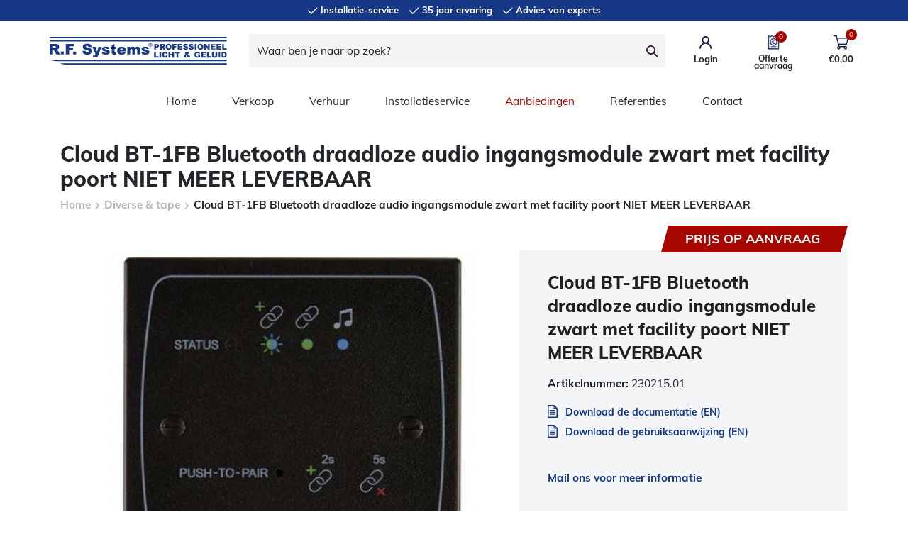

--- FILE ---
content_type: text/html; charset=UTF-8
request_url: https://www.rfsystems.nl/cloud-bt-1fb-bluetooth-draadloze-audio-ingangsmodule-zwart-met-facility-poort-230215-01/
body_size: 17393
content:
<!doctype html>
<html lang="nl-NL">
	<head>
		<meta charset="UTF-8">
		<meta http-equiv="Content-Type"
		      content="text/html; charset=UTF-8">
		<meta name="viewport" content="width=device-width, initial-scale=1, shrink-to-fit=no">

		<title>Cloud BT1FB Bluetooth draadloze audio ingang &#8211; R.F. Systems</title>

		            <!-- Global site tag (gtag.js) - Google Analytics -->
            <script async src="https://www.googletagmanager.com/gtag/js?id=UA-15279514-3"></script>

            <script>
				window.dataLayer = window.dataLayer || [];
				function gtag(){dataLayer.push(arguments);}
				gtag('js', new Date());

				gtag('config',  'UA-15279514-3');
            </script>
		
		<meta name='robots' content='index, follow, max-image-preview:large, max-snippet:-1, max-video-preview:-1' />
	<style>img:is([sizes="auto" i], [sizes^="auto," i]) { contain-intrinsic-size: 3000px 1500px }</style>
	
	<title>Cloud BT1FB Bluetooth draadloze audio ingang &#8211; R.F. Systems</title>
	<meta name="description" content="Bestel nu: Cloud BT1FB Bluetooth draadloze audio ingangsmodule zwart ✅ Advies van licht &amp; geluid experts ✅ Ook verhuur en installatieservice!" />
	<link rel="canonical" href="https://www.rfsystems.nl/cloud-bt-1fb-bluetooth-draadloze-audio-ingangsmodule-zwart-met-facility-poort-230215-01/" />
	<meta property="og:locale" content="nl_NL" />
	<meta property="og:type" content="article" />
	<meta property="og:title" content="Cloud BT1FB Bluetooth draadloze audio ingang &#8211; R.F. Systems" />
	<meta property="og:description" content="Bestel nu: Cloud BT1FB Bluetooth draadloze audio ingangsmodule zwart ✅ Advies van licht &amp; geluid experts ✅ Ook verhuur en installatieservice!" />
	<meta property="og:url" content="https://www.rfsystems.nl/cloud-bt-1fb-bluetooth-draadloze-audio-ingangsmodule-zwart-met-facility-poort-230215-01/" />
	<meta property="og:site_name" content="R.F. Systems" />
	<meta property="article:modified_time" content="2026-01-31T18:15:05+00:00" />
	<meta property="og:image" content="https://www.rfsystems.nl/wp-content/uploads/2020/07/23654.jpg" />
	<meta property="og:image:width" content="514" />
	<meta property="og:image:height" content="500" />
	<meta property="og:image:type" content="image/jpeg" />
	<meta name="twitter:card" content="summary_large_image" />
	<meta name="twitter:label1" content="Geschatte leestijd" />
	<meta name="twitter:data1" content="2 minuten" />
	<script type="application/ld+json" class="yoast-schema-graph">{"@context":"https://schema.org","@graph":[{"@type":"WebPage","@id":"https://www.rfsystems.nl/cloud-bt-1fb-bluetooth-draadloze-audio-ingangsmodule-zwart-met-facility-poort-230215-01/","url":"https://www.rfsystems.nl/cloud-bt-1fb-bluetooth-draadloze-audio-ingangsmodule-zwart-met-facility-poort-230215-01/","name":"Cloud BT1FB Bluetooth draadloze audio ingang &#8211; R.F. Systems","isPartOf":{"@id":"https://www.rfsystems.nl/#website"},"primaryImageOfPage":{"@id":"https://www.rfsystems.nl/cloud-bt-1fb-bluetooth-draadloze-audio-ingangsmodule-zwart-met-facility-poort-230215-01/#primaryimage"},"image":{"@id":"https://www.rfsystems.nl/cloud-bt-1fb-bluetooth-draadloze-audio-ingangsmodule-zwart-met-facility-poort-230215-01/#primaryimage"},"thumbnailUrl":"https://www.rfsystems.nl/wp-content/uploads/2020/07/23654.jpg","datePublished":"2020-07-24T17:06:45+00:00","dateModified":"2026-01-31T18:15:05+00:00","description":"Bestel nu: Cloud BT1FB Bluetooth draadloze audio ingangsmodule zwart ✅ Advies van licht & geluid experts ✅ Ook verhuur en installatieservice!","breadcrumb":{"@id":"https://www.rfsystems.nl/cloud-bt-1fb-bluetooth-draadloze-audio-ingangsmodule-zwart-met-facility-poort-230215-01/#breadcrumb"},"inLanguage":"nl-NL","potentialAction":[{"@type":"ReadAction","target":["https://www.rfsystems.nl/cloud-bt-1fb-bluetooth-draadloze-audio-ingangsmodule-zwart-met-facility-poort-230215-01/"]}]},{"@type":"ImageObject","inLanguage":"nl-NL","@id":"https://www.rfsystems.nl/cloud-bt-1fb-bluetooth-draadloze-audio-ingangsmodule-zwart-met-facility-poort-230215-01/#primaryimage","url":"https://www.rfsystems.nl/wp-content/uploads/2020/07/23654.jpg","contentUrl":"https://www.rfsystems.nl/wp-content/uploads/2020/07/23654.jpg","width":514,"height":500,"caption":"Cloud BT-1FB Bluetooth draadloze audio ingangsmodule zwart met facility poort"},{"@type":"BreadcrumbList","@id":"https://www.rfsystems.nl/cloud-bt-1fb-bluetooth-draadloze-audio-ingangsmodule-zwart-met-facility-poort-230215-01/#breadcrumb","itemListElement":[{"@type":"ListItem","position":1,"name":"Winkel","item":"https://www.rfsystems.nl/winkel/"},{"@type":"ListItem","position":2,"name":"Cloud BT-1FB Bluetooth draadloze audio ingangsmodule zwart met facility poort NIET MEER LEVERBAAR"}]},{"@type":"WebSite","@id":"https://www.rfsystems.nl/#website","url":"https://www.rfsystems.nl/","name":"R.F. Systems","description":"Verkoop, verhuur, onderhoud professioneel licht geluid video Bose Pro dealereverin","publisher":{"@id":"https://www.rfsystems.nl/#organization"},"potentialAction":[{"@type":"SearchAction","target":{"@type":"EntryPoint","urlTemplate":"https://www.rfsystems.nl/?s={search_term_string}"},"query-input":{"@type":"PropertyValueSpecification","valueRequired":true,"valueName":"search_term_string"}}],"inLanguage":"nl-NL"},{"@type":"Organization","@id":"https://www.rfsystems.nl/#organization","name":"RFSystems","url":"https://www.rfsystems.nl/","logo":{"@type":"ImageObject","inLanguage":"nl-NL","@id":"https://www.rfsystems.nl/#/schema/logo/image/","url":"https://www.rfsystems.nl/wp-content/uploads/2020/07/Logo_RFsystems-1024x159_small-e1595945600948.png","contentUrl":"https://www.rfsystems.nl/wp-content/uploads/2020/07/Logo_RFsystems-1024x159_small-e1595945600948.png","width":275,"height":43,"caption":"RFSystems"},"image":{"@id":"https://www.rfsystems.nl/#/schema/logo/image/"}}]}</script>


<link rel='dns-prefetch' href='//www.google.com' />
<link rel='dns-prefetch' href='//maxcdn.bootstrapcdn.com' />
<link rel='stylesheet' id='theme-main-css' href='https://www.rfsystems.nl/wp-content/themes/webwhales-wp-child-theme/assets/css/main.min.css?ver=1634029434' type='text/css' media='all' />
<link rel='stylesheet' id='theme-tablet-css' href='https://www.rfsystems.nl/wp-content/themes/webwhales-wp-child-theme/assets/css/tablet.min.css?ver=1624343804' type='text/css' media='(min-width:576px)' />
<link rel='stylesheet' id='theme-desktop-css' href='https://www.rfsystems.nl/wp-content/themes/webwhales-wp-child-theme/assets/css/desktop.min.css?ver=1624343803' type='text/css' media='(min-width:768px)' />
<link rel='stylesheet' id='wp-block-library-css' href='https://www.rfsystems.nl/wp-includes/css/dist/block-library/style.min.css?ver=91b4ef55d455a62f64bb1ccfb5b43af2' type='text/css' media='all' />
<style id='classic-theme-styles-inline-css' type='text/css'>
/*! This file is auto-generated */
.wp-block-button__link{color:#fff;background-color:#32373c;border-radius:9999px;box-shadow:none;text-decoration:none;padding:calc(.667em + 2px) calc(1.333em + 2px);font-size:1.125em}.wp-block-file__button{background:#32373c;color:#fff;text-decoration:none}
</style>
<style id='global-styles-inline-css' type='text/css'>
:root{--wp--preset--aspect-ratio--square: 1;--wp--preset--aspect-ratio--4-3: 4/3;--wp--preset--aspect-ratio--3-4: 3/4;--wp--preset--aspect-ratio--3-2: 3/2;--wp--preset--aspect-ratio--2-3: 2/3;--wp--preset--aspect-ratio--16-9: 16/9;--wp--preset--aspect-ratio--9-16: 9/16;--wp--preset--color--black: #000000;--wp--preset--color--cyan-bluish-gray: #abb8c3;--wp--preset--color--white: #ffffff;--wp--preset--color--pale-pink: #f78da7;--wp--preset--color--vivid-red: #cf2e2e;--wp--preset--color--luminous-vivid-orange: #ff6900;--wp--preset--color--luminous-vivid-amber: #fcb900;--wp--preset--color--light-green-cyan: #7bdcb5;--wp--preset--color--vivid-green-cyan: #00d084;--wp--preset--color--pale-cyan-blue: #8ed1fc;--wp--preset--color--vivid-cyan-blue: #0693e3;--wp--preset--color--vivid-purple: #9b51e0;--wp--preset--gradient--vivid-cyan-blue-to-vivid-purple: linear-gradient(135deg,rgba(6,147,227,1) 0%,rgb(155,81,224) 100%);--wp--preset--gradient--light-green-cyan-to-vivid-green-cyan: linear-gradient(135deg,rgb(122,220,180) 0%,rgb(0,208,130) 100%);--wp--preset--gradient--luminous-vivid-amber-to-luminous-vivid-orange: linear-gradient(135deg,rgba(252,185,0,1) 0%,rgba(255,105,0,1) 100%);--wp--preset--gradient--luminous-vivid-orange-to-vivid-red: linear-gradient(135deg,rgba(255,105,0,1) 0%,rgb(207,46,46) 100%);--wp--preset--gradient--very-light-gray-to-cyan-bluish-gray: linear-gradient(135deg,rgb(238,238,238) 0%,rgb(169,184,195) 100%);--wp--preset--gradient--cool-to-warm-spectrum: linear-gradient(135deg,rgb(74,234,220) 0%,rgb(151,120,209) 20%,rgb(207,42,186) 40%,rgb(238,44,130) 60%,rgb(251,105,98) 80%,rgb(254,248,76) 100%);--wp--preset--gradient--blush-light-purple: linear-gradient(135deg,rgb(255,206,236) 0%,rgb(152,150,240) 100%);--wp--preset--gradient--blush-bordeaux: linear-gradient(135deg,rgb(254,205,165) 0%,rgb(254,45,45) 50%,rgb(107,0,62) 100%);--wp--preset--gradient--luminous-dusk: linear-gradient(135deg,rgb(255,203,112) 0%,rgb(199,81,192) 50%,rgb(65,88,208) 100%);--wp--preset--gradient--pale-ocean: linear-gradient(135deg,rgb(255,245,203) 0%,rgb(182,227,212) 50%,rgb(51,167,181) 100%);--wp--preset--gradient--electric-grass: linear-gradient(135deg,rgb(202,248,128) 0%,rgb(113,206,126) 100%);--wp--preset--gradient--midnight: linear-gradient(135deg,rgb(2,3,129) 0%,rgb(40,116,252) 100%);--wp--preset--font-size--small: 13px;--wp--preset--font-size--medium: 20px;--wp--preset--font-size--large: 36px;--wp--preset--font-size--x-large: 42px;--wp--preset--spacing--20: 0.44rem;--wp--preset--spacing--30: 0.67rem;--wp--preset--spacing--40: 1rem;--wp--preset--spacing--50: 1.5rem;--wp--preset--spacing--60: 2.25rem;--wp--preset--spacing--70: 3.38rem;--wp--preset--spacing--80: 5.06rem;--wp--preset--shadow--natural: 6px 6px 9px rgba(0, 0, 0, 0.2);--wp--preset--shadow--deep: 12px 12px 50px rgba(0, 0, 0, 0.4);--wp--preset--shadow--sharp: 6px 6px 0px rgba(0, 0, 0, 0.2);--wp--preset--shadow--outlined: 6px 6px 0px -3px rgba(255, 255, 255, 1), 6px 6px rgba(0, 0, 0, 1);--wp--preset--shadow--crisp: 6px 6px 0px rgba(0, 0, 0, 1);}:where(.is-layout-flex){gap: 0.5em;}:where(.is-layout-grid){gap: 0.5em;}body .is-layout-flex{display: flex;}.is-layout-flex{flex-wrap: wrap;align-items: center;}.is-layout-flex > :is(*, div){margin: 0;}body .is-layout-grid{display: grid;}.is-layout-grid > :is(*, div){margin: 0;}:where(.wp-block-columns.is-layout-flex){gap: 2em;}:where(.wp-block-columns.is-layout-grid){gap: 2em;}:where(.wp-block-post-template.is-layout-flex){gap: 1.25em;}:where(.wp-block-post-template.is-layout-grid){gap: 1.25em;}.has-black-color{color: var(--wp--preset--color--black) !important;}.has-cyan-bluish-gray-color{color: var(--wp--preset--color--cyan-bluish-gray) !important;}.has-white-color{color: var(--wp--preset--color--white) !important;}.has-pale-pink-color{color: var(--wp--preset--color--pale-pink) !important;}.has-vivid-red-color{color: var(--wp--preset--color--vivid-red) !important;}.has-luminous-vivid-orange-color{color: var(--wp--preset--color--luminous-vivid-orange) !important;}.has-luminous-vivid-amber-color{color: var(--wp--preset--color--luminous-vivid-amber) !important;}.has-light-green-cyan-color{color: var(--wp--preset--color--light-green-cyan) !important;}.has-vivid-green-cyan-color{color: var(--wp--preset--color--vivid-green-cyan) !important;}.has-pale-cyan-blue-color{color: var(--wp--preset--color--pale-cyan-blue) !important;}.has-vivid-cyan-blue-color{color: var(--wp--preset--color--vivid-cyan-blue) !important;}.has-vivid-purple-color{color: var(--wp--preset--color--vivid-purple) !important;}.has-black-background-color{background-color: var(--wp--preset--color--black) !important;}.has-cyan-bluish-gray-background-color{background-color: var(--wp--preset--color--cyan-bluish-gray) !important;}.has-white-background-color{background-color: var(--wp--preset--color--white) !important;}.has-pale-pink-background-color{background-color: var(--wp--preset--color--pale-pink) !important;}.has-vivid-red-background-color{background-color: var(--wp--preset--color--vivid-red) !important;}.has-luminous-vivid-orange-background-color{background-color: var(--wp--preset--color--luminous-vivid-orange) !important;}.has-luminous-vivid-amber-background-color{background-color: var(--wp--preset--color--luminous-vivid-amber) !important;}.has-light-green-cyan-background-color{background-color: var(--wp--preset--color--light-green-cyan) !important;}.has-vivid-green-cyan-background-color{background-color: var(--wp--preset--color--vivid-green-cyan) !important;}.has-pale-cyan-blue-background-color{background-color: var(--wp--preset--color--pale-cyan-blue) !important;}.has-vivid-cyan-blue-background-color{background-color: var(--wp--preset--color--vivid-cyan-blue) !important;}.has-vivid-purple-background-color{background-color: var(--wp--preset--color--vivid-purple) !important;}.has-black-border-color{border-color: var(--wp--preset--color--black) !important;}.has-cyan-bluish-gray-border-color{border-color: var(--wp--preset--color--cyan-bluish-gray) !important;}.has-white-border-color{border-color: var(--wp--preset--color--white) !important;}.has-pale-pink-border-color{border-color: var(--wp--preset--color--pale-pink) !important;}.has-vivid-red-border-color{border-color: var(--wp--preset--color--vivid-red) !important;}.has-luminous-vivid-orange-border-color{border-color: var(--wp--preset--color--luminous-vivid-orange) !important;}.has-luminous-vivid-amber-border-color{border-color: var(--wp--preset--color--luminous-vivid-amber) !important;}.has-light-green-cyan-border-color{border-color: var(--wp--preset--color--light-green-cyan) !important;}.has-vivid-green-cyan-border-color{border-color: var(--wp--preset--color--vivid-green-cyan) !important;}.has-pale-cyan-blue-border-color{border-color: var(--wp--preset--color--pale-cyan-blue) !important;}.has-vivid-cyan-blue-border-color{border-color: var(--wp--preset--color--vivid-cyan-blue) !important;}.has-vivid-purple-border-color{border-color: var(--wp--preset--color--vivid-purple) !important;}.has-vivid-cyan-blue-to-vivid-purple-gradient-background{background: var(--wp--preset--gradient--vivid-cyan-blue-to-vivid-purple) !important;}.has-light-green-cyan-to-vivid-green-cyan-gradient-background{background: var(--wp--preset--gradient--light-green-cyan-to-vivid-green-cyan) !important;}.has-luminous-vivid-amber-to-luminous-vivid-orange-gradient-background{background: var(--wp--preset--gradient--luminous-vivid-amber-to-luminous-vivid-orange) !important;}.has-luminous-vivid-orange-to-vivid-red-gradient-background{background: var(--wp--preset--gradient--luminous-vivid-orange-to-vivid-red) !important;}.has-very-light-gray-to-cyan-bluish-gray-gradient-background{background: var(--wp--preset--gradient--very-light-gray-to-cyan-bluish-gray) !important;}.has-cool-to-warm-spectrum-gradient-background{background: var(--wp--preset--gradient--cool-to-warm-spectrum) !important;}.has-blush-light-purple-gradient-background{background: var(--wp--preset--gradient--blush-light-purple) !important;}.has-blush-bordeaux-gradient-background{background: var(--wp--preset--gradient--blush-bordeaux) !important;}.has-luminous-dusk-gradient-background{background: var(--wp--preset--gradient--luminous-dusk) !important;}.has-pale-ocean-gradient-background{background: var(--wp--preset--gradient--pale-ocean) !important;}.has-electric-grass-gradient-background{background: var(--wp--preset--gradient--electric-grass) !important;}.has-midnight-gradient-background{background: var(--wp--preset--gradient--midnight) !important;}.has-small-font-size{font-size: var(--wp--preset--font-size--small) !important;}.has-medium-font-size{font-size: var(--wp--preset--font-size--medium) !important;}.has-large-font-size{font-size: var(--wp--preset--font-size--large) !important;}.has-x-large-font-size{font-size: var(--wp--preset--font-size--x-large) !important;}
:where(.wp-block-post-template.is-layout-flex){gap: 1.25em;}:where(.wp-block-post-template.is-layout-grid){gap: 1.25em;}
:where(.wp-block-columns.is-layout-flex){gap: 2em;}:where(.wp-block-columns.is-layout-grid){gap: 2em;}
:root :where(.wp-block-pullquote){font-size: 1.5em;line-height: 1.6;}
</style>
<link rel='stylesheet' id='afrfq-front-css' href='https://www.rfsystems.nl/wp-content/plugins/woocommerce-request-a-quote/assets/css/afrfq_front.css?ver=1.1' type='text/css' media='all' />
<link rel='stylesheet' id='afrfq-font-awesom-css' href='https://maxcdn.bootstrapcdn.com/font-awesome/4.5.0/css/font-awesome.css?ver=4.5.0' type='text/css' media='all' />
<link rel='stylesheet' id='select2-front-css' href='https://www.rfsystems.nl/wp-content/plugins/woocommerce-request-a-quote//assets/css/select2.css?ver=1.0' type='text/css' media='all' />
<link rel='stylesheet' id='dashicons-css' href='https://www.rfsystems.nl/wp-includes/css/dashicons.min.css?ver=91b4ef55d455a62f64bb1ccfb5b43af2' type='text/css' media='all' />
<link rel='stylesheet' id='photoswipe-css' href='https://www.rfsystems.nl/wp-content/plugins/woocommerce/assets/css/photoswipe/photoswipe.min.css?ver=10.2.2' type='text/css' media='all' />
<link rel='stylesheet' id='photoswipe-default-skin-css' href='https://www.rfsystems.nl/wp-content/plugins/woocommerce/assets/css/photoswipe/default-skin/default-skin.min.css?ver=10.2.2' type='text/css' media='all' />
<style id='woocommerce-inline-inline-css' type='text/css'>
.woocommerce form .form-row .required { visibility: visible; }
</style>
<link rel='stylesheet' id='brands-styles-css' href='https://www.rfsystems.nl/wp-content/plugins/woocommerce/assets/css/brands.css?ver=10.2.2' type='text/css' media='all' />
<script type="text/javascript" src="https://www.rfsystems.nl/wp-content/themes/webwhales-wp-child-theme/assets/js/header.min.js?ver=1624359621" id="theme-header-js"></script>
<script type="text/javascript" src="https://www.rfsystems.nl/wp-content/plugins/inboxify-sign-up-form/assets/front.js?ver=91b4ef55d455a62f64bb1ccfb5b43af2" id="inboxify-front-js"></script>
<script type="text/javascript" src="https://www.rfsystems.nl/wp-content/plugins/woocommerce/assets/js/jquery-blockui/jquery.blockUI.min.js?ver=2.7.0-wc.10.2.2" id="jquery-blockui-js" defer="defer" data-wp-strategy="defer"></script>
<script type="text/javascript" id="wc-add-to-cart-js-extra">
/* <![CDATA[ */
var wc_add_to_cart_params = {"ajax_url":"\/wp-admin\/admin-ajax.php","wc_ajax_url":"\/?wc-ajax=%%endpoint%%","i18n_view_cart":"Bekijk winkelwagen","cart_url":"https:\/\/www.rfsystems.nl\/winkelmand\/","is_cart":"","cart_redirect_after_add":"no"};
/* ]]> */
</script>
<script type="text/javascript" src="https://www.rfsystems.nl/wp-content/plugins/woocommerce/assets/js/frontend/add-to-cart.min.js?ver=10.2.2" id="wc-add-to-cart-js" defer="defer" data-wp-strategy="defer"></script>
<script type="text/javascript" src="https://www.rfsystems.nl/wp-content/plugins/woocommerce/assets/js/zoom/jquery.zoom.min.js?ver=1.7.21-wc.10.2.2" id="zoom-js" defer="defer" data-wp-strategy="defer"></script>
<script type="text/javascript" src="https://www.rfsystems.nl/wp-content/plugins/woocommerce/assets/js/flexslider/jquery.flexslider.min.js?ver=2.7.2-wc.10.2.2" id="flexslider-js" defer="defer" data-wp-strategy="defer"></script>
<script type="text/javascript" src="https://www.rfsystems.nl/wp-content/plugins/woocommerce/assets/js/photoswipe/photoswipe.min.js?ver=4.1.1-wc.10.2.2" id="photoswipe-js" defer="defer" data-wp-strategy="defer"></script>
<script type="text/javascript" src="https://www.rfsystems.nl/wp-content/plugins/woocommerce/assets/js/photoswipe/photoswipe-ui-default.min.js?ver=4.1.1-wc.10.2.2" id="photoswipe-ui-default-js" defer="defer" data-wp-strategy="defer"></script>
<script type="text/javascript" id="wc-single-product-js-extra">
/* <![CDATA[ */
var wc_single_product_params = {"i18n_required_rating_text":"Selecteer een waardering","i18n_rating_options":["1 van de 5 sterren","2 van de 5 sterren","3 van de 5 sterren","4 van de 5 sterren","5 van de 5 sterren"],"i18n_product_gallery_trigger_text":"Afbeeldinggalerij in volledig scherm bekijken","review_rating_required":"yes","flexslider":{"rtl":false,"animation":"slide","smoothHeight":true,"directionNav":false,"controlNav":"thumbnails","slideshow":false,"animationSpeed":500,"animationLoop":false,"allowOneSlide":false,"touch":false,"swipe":false,"draggable":false,"touchMove":false},"zoom_enabled":"1","zoom_options":[],"photoswipe_enabled":"","photoswipe_options":{"shareEl":false,"closeOnScroll":false,"history":false,"hideAnimationDuration":0,"showAnimationDuration":0},"flexslider_enabled":"1"};
/* ]]> */
</script>
<script type="text/javascript" src="https://www.rfsystems.nl/wp-content/plugins/woocommerce/assets/js/frontend/single-product.min.js?ver=10.2.2" id="wc-single-product-js" defer="defer" data-wp-strategy="defer"></script>
<script type="text/javascript" src="https://www.rfsystems.nl/wp-content/plugins/woocommerce/assets/js/js-cookie/js.cookie.min.js?ver=2.1.4-wc.10.2.2" id="js-cookie-js" defer="defer" data-wp-strategy="defer"></script>
<script type="text/javascript" id="woocommerce-js-extra">
/* <![CDATA[ */
var woocommerce_params = {"ajax_url":"\/wp-admin\/admin-ajax.php","wc_ajax_url":"\/?wc-ajax=%%endpoint%%","i18n_password_show":"Wachtwoord weergeven","i18n_password_hide":"Wachtwoord verbergen"};
/* ]]> */
</script>
<script type="text/javascript" src="https://www.rfsystems.nl/wp-content/plugins/woocommerce/assets/js/frontend/woocommerce.min.js?ver=10.2.2" id="woocommerce-js" defer="defer" data-wp-strategy="defer"></script>
<link rel="https://api.w.org/" href="https://www.rfsystems.nl/wp-json/" /><link rel="alternate" title="JSON" type="application/json" href="https://www.rfsystems.nl/wp-json/wp/v2/product/13728" /><link rel="EditURI" type="application/rsd+xml" title="RSD" href="https://www.rfsystems.nl/xmlrpc.php?rsd" />

<link rel='shortlink' href='https://www.rfsystems.nl/?p=13728' />
<link rel="alternate" title="oEmbed (JSON)" type="application/json+oembed" href="https://www.rfsystems.nl/wp-json/oembed/1.0/embed?url=https%3A%2F%2Fwww.rfsystems.nl%2Fcloud-bt-1fb-bluetooth-draadloze-audio-ingangsmodule-zwart-met-facility-poort-230215-01%2F" />
<link rel="alternate" title="oEmbed (XML)" type="text/xml+oembed" href="https://www.rfsystems.nl/wp-json/oembed/1.0/embed?url=https%3A%2F%2Fwww.rfsystems.nl%2Fcloud-bt-1fb-bluetooth-draadloze-audio-ingangsmodule-zwart-met-facility-poort-230215-01%2F&#038;format=xml" />

<script type="text/javascript">
if ( typeof( ajaxurl ) == 'undefined' ) {
    var ajaxurl = "https://www.rfsystems.nl/wp-admin/admin-ajax.php";
}
</script>
			<style type="text/css">
						</style>
				<noscript><style>.woocommerce-product-gallery{ opacity: 1 !important; }</style></noscript>
	<style type="text/css">.recentcomments a{display:inline !important;padding:0 !important;margin:0 !important;}</style><link rel="icon" href="https://www.rfsystems.nl/wp-content/uploads/2020/07/cropped-favicon_RF_systems-32x32.png" sizes="32x32" />
<link rel="icon" href="https://www.rfsystems.nl/wp-content/uploads/2020/07/cropped-favicon_RF_systems-192x192.png" sizes="192x192" />
<link rel="apple-touch-icon" href="https://www.rfsystems.nl/wp-content/uploads/2020/07/cropped-favicon_RF_systems-180x180.png" />
<meta name="msapplication-TileImage" content="https://www.rfsystems.nl/wp-content/uploads/2020/07/cropped-favicon_RF_systems-270x270.png" />
	</head>
    <body class="wp-singular product-template-default single single-product postid-13728 wp-theme-webwhales-wp-base-theme wp-child-theme-webwhales-wp-child-theme theme-webwhales-wp-base-theme woocommerce woocommerce-page woocommerce-no-js">
		<div id="page">
			
			<header id="site-header" role="banner" class="has-fixed-top-navbar">
    <div class="topbar fixed-top">
    		<ul class="topbar__usps">
            				<li class="topbar__usp topbar__usp--wit">
					<svg width="15" height="11" viewBox="0 0 15 11" fill="none" xmlns="http://www.w3.org/2000/svg">
						<path fill-rule="evenodd" clip-rule="evenodd" d="M13.4676 0.344296L14.5283 1.40496L5.77724 10.156L0.739594 5.11836L1.80025 4.0577L5.77724 8.03468L13.4676 0.344296Z" fill="white"/>
					</svg>
                    Installatie-service				</li>
				<!-- /.topbar__usp -->
            				<li class="topbar__usp topbar__usp--wit">
					<svg width="15" height="11" viewBox="0 0 15 11" fill="none" xmlns="http://www.w3.org/2000/svg">
						<path fill-rule="evenodd" clip-rule="evenodd" d="M13.4676 0.344296L14.5283 1.40496L5.77724 10.156L0.739594 5.11836L1.80025 4.0577L5.77724 8.03468L13.4676 0.344296Z" fill="white"/>
					</svg>
                    35 jaar ervaring				</li>
				<!-- /.topbar__usp -->
            				<li class="topbar__usp topbar__usp--wit">
					<svg width="15" height="11" viewBox="0 0 15 11" fill="none" xmlns="http://www.w3.org/2000/svg">
						<path fill-rule="evenodd" clip-rule="evenodd" d="M13.4676 0.344296L14.5283 1.40496L5.77724 10.156L0.739594 5.11836L1.80025 4.0577L5.77724 8.03468L13.4676 0.344296Z" fill="white"/>
					</svg>
                    Advies van experts				</li>
				<!-- /.topbar__usp -->
            		</ul>
		<!-- /.topbar__usps -->
    </div>
<!-- /.topbar -->
	<nav class="main-navigation navbar navbar-light bg-white fixed-top navbar-expand-md">
        		<div class="container">			<a class="navbar-brand" href="https://www.rfsystems.nl/" rel="home">
                                    <img src="https://www.rfsystems.nl/wp-content/uploads/2020/07/rfsystems.svg">                			</a>
            <form class="form-inline ml-auto mr-auto" id="search" action="/" method="get">
    <div class="input-group">
        <input type="text"
               name="s"
               class="form-control"
               value=""
               placeholder="Waar ben je naar op zoek?"
               aria-label="Waar ben je naar op zoek?">
        <div class="input-group-append">
            <button class="btn btn-outline-secondary" type="submit">
                <svg width="17" height="17" viewBox="0 0 17 17" fill="none" xmlns="http://www.w3.org/2000/svg">
                    <path fill-rule="evenodd" clip-rule="evenodd" d="M6.48 0C10.0588 0 12.96 2.90119 12.96 6.48C12.96 7.94486 12.4739 9.29619 11.6543 10.3815L16.2859 15.0131L15.0131 16.2859L10.3815 11.6543C9.29619 12.4739 7.94486 12.96 6.48 12.96C2.90119 12.96 0 10.0588 0 6.48C0 2.90119 2.90119 0 6.48 0ZM6.48 1.8C3.89531 1.8 1.8 3.89531 1.8 6.48C1.8 9.06469 3.89531 11.16 6.48 11.16C9.06469 11.16 11.16 9.06469 11.16 6.48C11.16 3.89531 9.06469 1.8 6.48 1.8Z" fill="#30193B"/>
                </svg>
            </button>
        </div>
    </div>
</form>			<div class="navbar-right ml-auto d-flex">
                			<div class="navbar-login">
				<a href="https://www.rfsystems.nl/mijn-account/" class="navbar-login__icon" title="View your account">
					<svg xmlns="http://www.w3.org/2000/svg" class="navbar-login__icon__icon" width="18" height="18" viewBox="0 0 18 18"><path d="M8.7 0C11.6 0 13.9 2.4 13.9 5.2 13.9 7 13 8.6 11.7 9.5 15 10.8 17.4 14 17.3 17.7L15.5 17.7C15.5 13.9 12.5 10.8 8.7 10.8 4.9 10.8 1.8 13.9 1.8 17.7L0 17.7C0 13.9 2.4 10.7 5.7 9.5 4.3 8.6 3.5 7 3.5 5.2 3.5 2.4 5.8 0 8.7 0ZM8.7 1.8C6.8 1.8 5.3 3.3 5.3 5.2 5.3 7.1 6.8 8.6 8.7 8.6 10.6 8.6 12.1 7.1 12.1 5.2 12.1 3.3 10.6 1.8 8.7 1.8Z" fill="#192043"/></svg>					<span>Login</span>
				</a>
			</div>
			<!-- /.navbar-login -->
					<div class="navbar-quote">
			<a href="https://www.rfsystems.nl/request-a-quote/" title="View your quote list" class="navbar-quote__icon">
                <svg class="navbar-quote__icon__icon" width="17" height="21" viewBox="0 0 17 21" fill="none" xmlns="http://www.w3.org/2000/svg"> <path d="M15.8305 1.0537C15.6888 0.979622 15.5178 0.989578 15.3857 1.07952L13.3033 2.49652L11.1433 1.0753C10.9992 0.980297 10.8124 0.980297 10.6681 1.0753L8.52974 2.49652L6.39573 1.0753C6.32227 1.02687 6.23766 1.00313 6.15328 1.00408C6.07213 1.00499 5.99118 1.02873 5.92053 1.0753L3.76053 2.49652L1.67394 1.0753C1.5418 0.985191 1.37069 0.975235 1.22894 1.04932C1.08736 1.12306 0.998936 1.26987 1.00001 1.42951V19.7895C1.00025 19.8585 1.00025 20.0025 1.00001 20.2215C1.19812 20.2213 1.34215 20.2213 1.43212 20.2215H15.6275C15.7105 20.2213 15.8545 20.2213 16.0595 20.2215C16.0593 20.0094 16.0593 19.8654 16.0595 19.7895V1.42951C16.0595 1.27122 15.9711 1.12627 15.8305 1.0537ZM15.1955 19.3619H1.86412V2.25031L3.51432 3.37351C3.65844 3.47206 3.84794 3.47375 3.99374 3.3779L6.15374 1.9523L8.29214 3.37351C8.43794 3.46852 8.6261 3.46852 8.77173 3.37351L10.9057 1.9523L13.0657 3.3779C13.2117 3.47375 13.4012 3.47206 13.5453 3.37351L15.1955 2.25031V19.3619Z" fill="#192043" stroke="#192043" stroke-width="0.5"/> <path d="M12.4609 16.3163H4.59854C4.59854 16.4452 4.59854 16.5892 4.59854 16.7483C4.59854 16.9073 4.59854 17.0513 4.59854 17.1803H12.4609C12.4609 17.0513 12.4609 16.9073 12.4609 16.7483C12.4609 16.5892 12.4609 16.4452 12.4609 16.3163Z" fill="#192043"/> <path d="M8.52974 5.1275C5.73828 5.1275 3.47534 7.39044 3.47534 10.1819C3.47534 12.9734 5.73828 15.2363 8.52974 15.2363C11.3212 15.2363 13.5841 12.9734 13.5841 10.1819C13.5806 7.39179 11.3199 5.13105 8.52974 5.1275ZM8.52974 14.3723C6.2155 14.3723 4.33934 12.4961 4.33934 10.1819C4.33934 7.8675 6.2155 5.9915 8.52974 5.9915C10.8441 5.9915 12.7201 7.8675 12.7201 10.1819C12.7179 12.4953 10.8431 14.3701 8.52974 14.3723Z" fill="#192043" stroke="#192043" stroke-width="0.5"/> <path d="M8.63548 13.096C8.93679 13.096 9.23941 13.0377 9.54332 12.9211C9.84724 12.8045 10.1031 12.6452 10.3109 12.4431L9.96802 11.7123C9.72905 11.9145 9.50566 12.0622 9.29785 12.1554C9.09005 12.2487 8.88484 12.2954 8.68224 12.2954C8.28221 12.2954 7.98999 12.1308 7.80556 11.8017C7.72044 11.6499 7.65497 11.4585 7.60913 11.2277L7.59802 11.1682H8.83809V10.5541H7.53464L7.53056 10.4168L7.52892 10.2587C7.52892 10.2056 7.52948 10.1537 7.53058 10.1028L7.53464 9.97105H8.83809V9.34916H7.60166L7.61026 9.30189C7.649 9.11139 7.70156 8.94752 7.76796 8.81029L7.80946 8.73115C7.99648 8.40207 8.28741 8.23753 8.68224 8.23753C8.88484 8.23753 9.09005 8.28417 9.29785 8.37745C9.50566 8.47074 9.72905 8.61844 9.96802 8.82055L10.3109 8.08983C10.0979 7.88253 9.84334 7.72188 9.54722 7.60786C9.2511 7.49385 8.94718 7.43684 8.63548 7.43684C8.19909 7.43684 7.82245 7.54827 7.50555 7.77111C7.18864 7.99395 6.94577 8.31656 6.77693 8.73893C6.72065 8.87972 6.67375 9.02986 6.63623 9.18936L6.60212 9.34916H5.8613V9.97105H6.53147L6.5268 10.0649L6.52367 10.2587C6.52367 10.3249 6.52471 10.3901 6.5268 10.4542L6.53147 10.5541H5.8613V11.1682H6.60108C6.63285 11.3382 6.67375 11.4973 6.72378 11.6453L6.77693 11.7901C6.94577 12.215 7.18864 12.5389 7.50555 12.7618C7.82245 12.9846 8.19909 13.096 8.63548 13.096Z" fill="#192043"/> </svg>				<span class="navbar-quote__count">
                    0				</span>
				<span class="navbar-quote__label">Offerte aanvraag</span>
			</a>
		</div>
        			<div class="navbar-cart">
				<a href="https://www.rfsystems.nl/winkelmand/" class="navbar-cart__icon" title="View your shopping cart">
					<svg xmlns="http://www.w3.org/2000/svg" class="navbar-cart__icon__icon" width="23" height="21" viewBox="0 0 23 21"><path d="M17.8 16L9.2 16 8.7 13.9 19.8 13.9 22.2 4.4 6.3 4.4 5.5 1 1 1 1 2.3 4.5 2.3 8 16.1C7 16.3 6.2 17.2 6.2 18.2 6.2 19.5 7.2 20.5 8.4 20.5 9.7 20.5 10.7 19.5 10.7 18.2 10.7 17.9 10.6 17.6 10.4 17.3L15.7 17.3C15.6 17.6 15.5 17.9 15.5 18.2 15.5 19.5 16.5 20.5 17.8 20.5 19 20.5 20 19.5 20 18.2 20 17 19 16 17.8 16ZM6.6 5.6L20.6 5.6 18.9 12.7 8.4 12.7 6.6 5.6ZM8.4 19.2C7.9 19.2 7.4 18.8 7.4 18.2 7.4 17.7 7.9 17.3 8.4 17.3 9 17.3 9.4 17.7 9.4 18.2 9.4 18.8 9 19.2 8.4 19.2ZM17.8 19.2C17.2 19.2 16.8 18.8 16.8 18.2 16.8 17.7 17.2 17.3 17.8 17.3 18.3 17.3 18.7 17.7 18.7 18.2 18.7 18.8 18.3 19.2 17.8 19.2Z" style="fill:#192043;stroke-width:0.2;stroke:#192043"/></svg>					<span class="navbar-cart__count">
                    0                </span>
					<span class="woocommerce-Price-amount amount"><bdi><span class="woocommerce-Price-currencySymbol">&euro;</span>0,00</bdi></span>				</a>
				<div class="navbar-cart__mini-cart">
					<p class="navbar-cart__mini-cart__title">Cart</p>
					<a href="#" class="navbar-cart__mini-cart__close">
						<svg xmlns="http://www.w3.org/2000/svg" width="16" height="16" viewBox="0 0 16 16"><polygon points="8 6.6 14.6 0 16 1.4 9.4 8 16 14.6 14.6 16 8 9.4 1.4 16 0 14.6 6.6 8 0 1.4 1.4 0" fill="#192043"/></svg>					</a>
					

	<p class="woocommerce-mini-cart__empty-message">Geen producten in de winkelwagen.</p>


				</div>
				<!-- /.navbar-cart__mini-cart -->
			</div>
			<!-- /.navbar-cart -->
						</div>
            </div>	</nav>
	<nav class="sub-navigation navbar navbar-light bg-white fixed-top navbar-expand-md">
        		<div class="container">            
			<button class="navbar-toggler" type="button" data-toggle="collapse" data-target="#site-navbar"
			        aria-controls="site-navbar" aria-expanded="false" aria-label="Toggle navigation">
				<span class="navbar-toggler-icon"></span>
			</button>

            <div id="site-navbar" class="menu-main-menu-container"><ul id="menu-main-menu" class="navbar-nav mr-auto"><li id="menu-item-104" class="menu-item menu-item-type-post_type menu-item-object-page menu-item-home menu-item-104"><a href="https://www.rfsystems.nl/">Home<span>Home</span></a></li>
<li id="menu-item-105" class="menu-item menu-item-type-custom menu-item-object-custom menu-item-105"><a href="/alle-categorieen/">Verkoop<span>Verkoop</span></a></li>
<li id="menu-item-22491" class="menu-item menu-item-type-taxonomy menu-item-object-product_cat menu-item-22491"><a href="https://www.rfsystems.nl/verhuur-artikelen-geluid-licht-video-beamer-tv-monitor-huren-den-haag">Verhuur<span>Verhuur</span></a></li>
<li id="menu-item-22591" class="menu-item menu-item-type-post_type menu-item-object-page menu-item-22591"><a href="https://www.rfsystems.nl/installatieservice/">Installatieservice<span>Installatieservice</span></a></li>
<li id="menu-item-24839" class="red menu-item menu-item-type-custom menu-item-object-custom menu-item-24839"><a href="/diverse-tape/aanbiedingen/aanbieding-opruiming-opop/">Aanbiedingen<span>Aanbiedingen</span></a></li>
<li id="menu-item-50" class="menu-item menu-item-type-post_type_archive menu-item-object-customer_references menu-item-50"><a href="https://www.rfsystems.nl/referenties/">Referenties<span>Referenties</span></a></li>
<li id="menu-item-134" class="menu-item menu-item-type-post_type menu-item-object-page menu-item-134"><a href="https://www.rfsystems.nl/contact/">Contact<span>Contact</span></a></li>
</ul></div>            </div>	</nav>
</header>
			<div id="site-content">
	<div id="primary" class="content-area"><main id="main" class="site-main" role="main"><div class="container"><h1 class="product_title entry-title">Cloud BT-1FB Bluetooth draadloze audio ingangsmodule zwart met facility poort NIET MEER LEVERBAAR</h1></div><nav class="woocommerce-breadcrumb" itemprop="breadcrumb"><div class="container"><a href="https://www.rfsystems.nl">Home</a><span class="delimiter"><svg width="7" height="10" viewBox="0 0 7 10" fill="none" xmlns="http://www.w3.org/2000/svg">
<path opacity="0.4" fill-rule="evenodd" clip-rule="evenodd" d="M0.734833 1.56065L1.79549 0.499993L6.32582 5.03032L1.79549 9.56065L0.734833 8.49999L4.2045 5.03032L0.734833 1.56065Z" fill="#494949"/>
</svg></span><a href="https://www.rfsystems.nl/diverse-tape">Diverse &amp; tape</a><span class="delimiter"><svg width="7" height="10" viewBox="0 0 7 10" fill="none" xmlns="http://www.w3.org/2000/svg">
<path opacity="0.4" fill-rule="evenodd" clip-rule="evenodd" d="M0.734833 1.56065L1.79549 0.499993L6.32582 5.03032L1.79549 9.56065L0.734833 8.49999L4.2045 5.03032L0.734833 1.56065Z" fill="#494949"/>
</svg></span>Cloud BT-1FB Bluetooth draadloze audio ingangsmodule zwart met facility poort NIET MEER LEVERBAAR</div></nav>
					
			<div class="woocommerce-notices-wrapper"></div><div class="container">
	<div id="product-13728" class="product type-product post-13728 status-publish first onbackorder product_cat-diverse-tape product_tag-cloud-bt-1fb-bluetooth-draadloze-audio-ingangsmodule has-post-thumbnail taxable shipping-taxable product-type-simple">
		
<div class="woocommerce-product-gallery woocommerce-product-gallery--with-images woocommerce-product-gallery--columns-4 images col-lg-7" data-columns="4" style="opacity: 0; transition: opacity .25s ease-in-out;">
	<figure class="woocommerce-product-gallery__wrapper">
		<div data-thumb="https://www.rfsystems.nl/wp-content/uploads/2020/07/23654-100x100.jpg" data-thumb-alt="Cloud BT-1FB" data-thumb-srcset="https://www.rfsystems.nl/wp-content/uploads/2020/07/23654-100x100.jpg 100w, https://www.rfsystems.nl/wp-content/uploads/2020/07/23654-150x150.jpg 150w"  data-thumb-sizes="(max-width: 100px) 100vw, 100px" class="woocommerce-product-gallery__image"><a href="https://www.rfsystems.nl/wp-content/uploads/2020/07/23654.jpg"><img width="514" height="500" src="https://www.rfsystems.nl/wp-content/uploads/2020/07/23654.jpg" class="wp-post-image" alt="Cloud BT-1FB" data-caption="Cloud BT-1FB Bluetooth draadloze audio ingangsmodule zwart met facility poort" data-src="https://www.rfsystems.nl/wp-content/uploads/2020/07/23654.jpg" data-large_image="https://www.rfsystems.nl/wp-content/uploads/2020/07/23654.jpg" data-large_image_width="514" data-large_image_height="500" decoding="async" fetchpriority="high" srcset="https://www.rfsystems.nl/wp-content/uploads/2020/07/23654.jpg 514w, https://www.rfsystems.nl/wp-content/uploads/2020/07/23654-300x292.jpg 300w, https://www.rfsystems.nl/wp-content/uploads/2020/07/23654-240x233.jpg 240w, https://www.rfsystems.nl/wp-content/uploads/2020/07/23654-159x155.jpg 159w" sizes="(max-width: 514px) 100vw, 514px" /></a></div>		<script type="text/javascript">
            jQuery( window ).load( function () {
                jQuery( 'a.woocommerce-product-gallery__trigger' ).hide();
                $( 'ol.flex-control-thumbs img' ).each( function () {
                    var $srcUrl        = $( this ).attr( 'src' ),
                        $thumbHasVideo = $srcUrl.substr( $srcUrl.indexOf( "?video=" ) + 1 );
                    if ( $thumbHasVideo === 'video=true' ) {
                        $( this ).addClass( 'video-thumb-image' );
                        $(this).parent().append('<svg width="60" height="60" viewBox="0 0 60 60" fill="none" xmlns="http://www.w3.org/2000/svg"> <path fill-rule="evenodd" clip-rule="evenodd" d="M30 55.5C44.0833 55.5 55.5 44.0833 55.5 30C55.5 15.9167 44.0833 4.5 30 4.5C15.9167 4.5 4.5 15.9167 4.5 30C4.5 44.0833 15.9167 55.5 30 55.5ZM30 0C46.5685 0 60 13.4315 60 30C60 46.5685 46.5685 60 30 60C13.4315 60 0 46.5685 0 30C0 13.4315 13.4315 0 30 0ZM24 18V42L42 30L24 18Z" fill="#202020"/> </svg>');
                        $( this ).parent().addClass( 'video-thumb' );
                    }
                } );
            } );
		</script>
        <div data-thumb="https://www.rfsystems.nl/wp-content/uploads/2020/07/Cloud-BT-1FB-Bluetooth.jpg?video=true" class="woocommerce-product-gallery__image" ><a href="#"  data-type="video" data-video="<div class=&quot;wrapper&quot;><div class=&quot;video-wrapper&quot;><iframe width=&quot;1000&quot; height=&quot;640&quot; src=&quot;https://player.vimeo.com/video/466082248&quot; frameborder=&quot;0&quot; allowfullscreen=&quot;true&quot; webkitallowfullscreen=&quot;true&quot; mozallowfullscreen=&quot;true&quot;></iframe></div></div>" ><iframe class="woo-iframelist" width="" height="" src="https://player.vimeo.com/video/466082248" frameborder="0" allowfullscreen="true" webkitallowfullscreen="true" mozallowfullscreen="true" ></iframe></a></div><div data-thumb="https://www.rfsystems.nl/wp-content/uploads/2020/07/23655.jpg" class="woocommerce-product-gallery__image" ><a href="https://www.rfsystems.nl/wp-content/uploads/2020/07/23655.jpg" class="zoom" title="23655" rel="prettyPhoto[product-gallery]" data-type="image"  ><img width="220" height="500" src="https://www.rfsystems.nl/wp-content/uploads/2020/07/23655.jpg" class="attachment-woocommerce_single size-woocommerce_single" alt="" title="23655" data-caption="" data-src="https://www.rfsystems.nl/wp-content/uploads/2020/07/23655.jpg" data-large_image="https://www.rfsystems.nl/wp-content/uploads/2020/07/23655.jpg" data-large_image_width="220" data-large_image_height="500" decoding="async" srcset="https://www.rfsystems.nl/wp-content/uploads/2020/07/23655.jpg 220w, https://www.rfsystems.nl/wp-content/uploads/2020/07/23655-132x300.jpg 132w, https://www.rfsystems.nl/wp-content/uploads/2020/07/23655-106x240.jpg 106w, https://www.rfsystems.nl/wp-content/uploads/2020/07/23655-68x155.jpg 68w" sizes="(max-width: 220px) 100vw, 220px" /> </a></div><div data-thumb="https://www.rfsystems.nl/wp-content/uploads/2020/07/23656.jpg" class="woocommerce-product-gallery__image" ><a href="https://www.rfsystems.nl/wp-content/uploads/2020/07/23656.jpg" class="zoom last" title="23656" rel="prettyPhoto[product-gallery]" data-type="image"  ><img width="500" height="500" src="https://www.rfsystems.nl/wp-content/uploads/2020/07/23656.jpg" class="attachment-woocommerce_single size-woocommerce_single" alt="" title="23656" data-caption="" data-src="https://www.rfsystems.nl/wp-content/uploads/2020/07/23656.jpg" data-large_image="https://www.rfsystems.nl/wp-content/uploads/2020/07/23656.jpg" data-large_image_width="500" data-large_image_height="500" decoding="async" loading="lazy" srcset="https://www.rfsystems.nl/wp-content/uploads/2020/07/23656.jpg 500w, https://www.rfsystems.nl/wp-content/uploads/2020/07/23656-300x300.jpg 300w, https://www.rfsystems.nl/wp-content/uploads/2020/07/23656-100x100.jpg 100w, https://www.rfsystems.nl/wp-content/uploads/2020/07/23656-150x150.jpg 150w, https://www.rfsystems.nl/wp-content/uploads/2020/07/23656-240x240.jpg 240w, https://www.rfsystems.nl/wp-content/uploads/2020/07/23656-155x155.jpg 155w" sizes="auto, (max-width: 500px) 100vw, 500px" /> </a></div>	</figure>
</div>
		<div class="summary entry-summary col-lg-5">
			<div class='sale-perc rental'>Prijs op aanvraag</div><span class="product_title entry-title">Cloud BT-1FB Bluetooth draadloze audio ingangsmodule zwart met facility poort NIET MEER LEVERBAAR</span><p class="mt-3"><strong>Artikelnummer: </strong>230215.01</p><div class="product-downloads"><a href="https://www.rfsystems.nl/wp-content/uploads/product-docs/documentatie/230215.01_E_.pdf" target="_blank" class="product-download"><svg width="14" height="18" viewBox="0 0 14 18" fill="none" xmlns="http://www.w3.org/2000/svg"> <path fill-rule="evenodd" clip-rule="evenodd" d="M0 0V18H14V4.5649L13.8031 4.34856L9.60312 0.194712L9.38437 0H0ZM1.4 1.38462H8.4V5.53846H12.6V16.6154H1.4V1.38462ZM9.8 2.37981L11.5938 4.15385H9.8V2.37981ZM3.5 6.92308V8.30769H10.5V6.92308H3.5ZM3.5 9.69231V11.0769H10.5V9.69231H3.5ZM3.5 12.4615V13.8462H10.5V12.4615H3.5Z" fill="#163886"/> </svg> <strong>Download de documentatie (EN)</strong></a><BR><a href="https://www.rfsystems.nl/wp-content/uploads/product-docs/gebruiksaanwijzing/230215.01_E_.pdf" target="_blank" class="product-download"><svg width="14" height="18" viewBox="0 0 14 18" fill="none" xmlns="http://www.w3.org/2000/svg"> <path fill-rule="evenodd" clip-rule="evenodd" d="M0 0V18H14V4.5649L13.8031 4.34856L9.60312 0.194712L9.38437 0H0ZM1.4 1.38462H8.4V5.53846H12.6V16.6154H1.4V1.38462ZM9.8 2.37981L11.5938 4.15385H9.8V2.37981ZM3.5 6.92308V8.30769H10.5V6.92308H3.5ZM3.5 9.69231V11.0769H10.5V9.69231H3.5ZM3.5 12.4615V13.8462H10.5V12.4615H3.5Z" fill="#163886"/> </svg> <strong>Download de gebruiksaanwijzing (EN)</strong></a><BR></div><p class="price"><br /><strong><a href="mailto:info@rfsystems.nl">Mail ons voor meer informatie</a></strong></p>

					</div>
		<div class="woocommerce-product-details__additional mt-5"><div class="additional-description col-lg-12">
	<h2>Productbeschrijving</h2>

<p>De BT-1F is een ingangsmodule voor wandmontage op afstand voor gebruik met Cloud-producten die zijn uitgerust met een RJ45 Facility Port.&#13;<br />
Met de BT-1F kunnen compatibele draagbare apparaten zoals laptops, tablets en smartphones draadloos audio streamen naar de interface en naar het audiosysteem van de zone waar de interface is geïnstalleerd.&#13;<br />
&#13;<br />
De BT-1F is uitzonderlijk eenvoudig te installeren; de achterste RJ45-connector is aangesloten op een van de Facility Ports van de host-unit met een enkele afgeschermde Cat 5-kabel met behulp van standaard afgeschermde RJ45-connectoren aan elk uiteinde.&#13;<br />
De Cat 5-kabel draagt ​​zowel gelijkstroom als gebalanceerde audio.&#13;<br />
&#13;<br />
De BT-1F stuurt een monosom (L + R) van de gestreamde audio naar de hostunit en is compatibel met de volgende Cloud-producten die zijn uitgerust met RJ45 Facility-poorten;&#13;<br />
&#8211; Z4MK4 &#038; Z8MK4 zonemixers&#13;<br />
&#8211; 46-120, 46-120 en 46-120MEDIA zonemengversterkers &#8211; MA40F, MA40T en MA40E miniversterkers&#13;<br />
&#8211; MA80FT en MA80E miniversterkers&#13;<br />
&#8211; 46-80 en 46-80T zonemixversterkers&#13;<br />
&#8211; MPA120MK2 &#038; MPA240MK2&#13;<br />
Elk product dat niet is uitgerust met een Facility Port-connector kan een FPA-1-adapter per zone gebruiken.</p>
<p>&nbsp;</p>
<h3 class="product-specs__header">Specificaties</h3>
<p>&#8211; BT-1FB (zwart)&#13;<br />
&#8211; externe Bluetooth-invoermodule voor Cloud host-units met Facility Port-mogelijkheid&#13;<br />
&#8211; eenvoudige verbinding met host-unit via afgeschermde Cat 5-kabel (tot 100 m)&#13;<br />
&#8211; maakt gebruik van één knop Bluetooth “koppelingsmodus” voor beveiligde werking&#13;<br />
&#8211; alternatieve “onbeveiligde” modus: configureerbaar bij installatie&#13;<br />
&#8211; elke module kan een van de 16 unieke identificatoren hebben om ontvangers te onderscheiden in gebieden met meerdere modules &#13;<br />
&#8211; aanpassing van het RF-vermogensniveau om het risico van storing te beperken&#13;<br />
&#8211; tweekleurige LED aangeeft verbinding voortgang en streaming activiteit&#13;<br />
&#8211; kan doorverbonden naar modules (bijvoorbeeld LM-2) in dezelfde zone&#13;<br />
&#8211; RSL-6 of RL-1 kunnen in serie worden geschakeld met BT-1F</p>
</div></div>
	<section class="up-sells upsells products col-md-12">
					<h2>Gerelateerde producten</h2>
		
		<ul class="products columns-4">

			
				<li class="product type-product post-14401 status-publish first onbackorder product_cat-geluid-diverse-apparatuur product_tag-draadloze-bluetooth-audio-ontvanger has-post-thumbnail taxable shipping-taxable purchasable product-type-simple">
	<a href="https://www.rfsystems.nl/draadloze-bluetooth-audio-ontvanger-met-toslink-en-35mm-mini-jack-uitgang-zwart-ndbtrc110bk/" class="woocommerce-LoopProduct-link woocommerce-loop-product__link"><img width="300" height="275" src="https://www.rfsystems.nl/wp-content/uploads/2020/07/Draadloze_Bluetooth_audio-ontvanger_met_Toslink_en3-5mm_mini_jack_uitgang_zwart_1-300x275.jpg" class="attachment-woocommerce_thumbnail size-woocommerce_thumbnail" alt="NDBTRC110BK" decoding="async" loading="lazy" srcset="https://www.rfsystems.nl/wp-content/uploads/2020/07/Draadloze_Bluetooth_audio-ontvanger_met_Toslink_en3-5mm_mini_jack_uitgang_zwart_1-300x275.jpg 300w, https://www.rfsystems.nl/wp-content/uploads/2020/07/Draadloze_Bluetooth_audio-ontvanger_met_Toslink_en3-5mm_mini_jack_uitgang_zwart_1-768x704.jpg 768w, https://www.rfsystems.nl/wp-content/uploads/2020/07/Draadloze_Bluetooth_audio-ontvanger_met_Toslink_en3-5mm_mini_jack_uitgang_zwart_1-600x550.jpg 600w, https://www.rfsystems.nl/wp-content/uploads/2020/07/Draadloze_Bluetooth_audio-ontvanger_met_Toslink_en3-5mm_mini_jack_uitgang_zwart_1-240x220.jpg 240w, https://www.rfsystems.nl/wp-content/uploads/2020/07/Draadloze_Bluetooth_audio-ontvanger_met_Toslink_en3-5mm_mini_jack_uitgang_zwart_1-520x476.jpg 520w, https://www.rfsystems.nl/wp-content/uploads/2020/07/Draadloze_Bluetooth_audio-ontvanger_met_Toslink_en3-5mm_mini_jack_uitgang_zwart_1-169x155.jpg 169w, https://www.rfsystems.nl/wp-content/uploads/2020/07/Draadloze_Bluetooth_audio-ontvanger_met_Toslink_en3-5mm_mini_jack_uitgang_zwart_1.jpg 774w" sizes="auto, (max-width: 300px) 100vw, 300px" /><h2 class="woocommerce-loop-product__title">Draadloze Bluetooth audio-ontvanger met Toslink en 3,5mm mini jack uitgang zwart NIET MEER LEVERBAAR ZIE NDBTRC80BK</h2>
	<span class="price"><span class='woocommerce-Price-amount amount'><span class='woocommerce-Price-currencySymbol'>&euro;</span><span class="woocommerce-Price-amount amount"><bdi><span class="woocommerce-Price-currencySymbol"></span>68,00</bdi></span></span> <span class="text-primary price__text">&nbsp;uw inkoopprijs</span></span>
</a>				<a class="product-cta" href="https://www.rfsystems.nl/draadloze-bluetooth-audio-ontvanger-met-toslink-en-35mm-mini-jack-uitgang-zwart-ndbtrc110bk/">Bekijken</a>
			</li>

			
				<li class="product type-product post-97747 status-publish onbackorder product_cat-xilica-dante-wandinput-modules product_tag-xilica-gio-bluetooth-dante-inbouw-input-module has-post-thumbnail taxable shipping-taxable product-type-simple">
	<a href="https://www.rfsystems.nl/xilica-gio-bluetooth-dante-inbouw-input-module-eu-inbouwmaat-xiligiobluet/" class="woocommerce-LoopProduct-link woocommerce-loop-product__link"><img width="300" height="275" src="https://www.rfsystems.nl/wp-content/uploads/2022/12/Xilica_Gio_Bluetooth_Dante_inbouw_input_module_EU_inbouwmaat_1-300x275.jpg" class="attachment-woocommerce_thumbnail size-woocommerce_thumbnail" alt="XILIGIOBLUET" decoding="async" loading="lazy" srcset="https://www.rfsystems.nl/wp-content/uploads/2022/12/Xilica_Gio_Bluetooth_Dante_inbouw_input_module_EU_inbouwmaat_1-300x275.jpg 300w, https://www.rfsystems.nl/wp-content/uploads/2022/12/Xilica_Gio_Bluetooth_Dante_inbouw_input_module_EU_inbouwmaat_1-768x704.jpg 768w, https://www.rfsystems.nl/wp-content/uploads/2022/12/Xilica_Gio_Bluetooth_Dante_inbouw_input_module_EU_inbouwmaat_1-600x550.jpg 600w, https://www.rfsystems.nl/wp-content/uploads/2022/12/Xilica_Gio_Bluetooth_Dante_inbouw_input_module_EU_inbouwmaat_1-240x220.jpg 240w, https://www.rfsystems.nl/wp-content/uploads/2022/12/Xilica_Gio_Bluetooth_Dante_inbouw_input_module_EU_inbouwmaat_1-520x477.jpg 520w, https://www.rfsystems.nl/wp-content/uploads/2022/12/Xilica_Gio_Bluetooth_Dante_inbouw_input_module_EU_inbouwmaat_1-169x155.jpg 169w, https://www.rfsystems.nl/wp-content/uploads/2022/12/Xilica_Gio_Bluetooth_Dante_inbouw_input_module_EU_inbouwmaat_1.jpg 774w" sizes="auto, (max-width: 300px) 100vw, 300px" /><h2 class="woocommerce-loop-product__title">Xilica Gio Bluetooth Dante inbouw input module EU inbouwmaat</h2>
	<span class="price"><br /><strong><a href="mailto:info@rfsystems.nl">Mail ons voor meer informatie</a></strong></span>
</a>				<a class="product-cta" href="https://www.rfsystems.nl/xilica-gio-bluetooth-dante-inbouw-input-module-eu-inbouwmaat-xiligiobluet/">Bekijken</a>
			</li>

			
				<li class="product type-product post-13735 status-publish onbackorder product_cat-cloud-wandinput-modules-l1-m1 product_tag-cloud-fpa-1-facility-port-adapter has-post-thumbnail taxable shipping-taxable purchasable product-type-simple">
	<a href="https://www.rfsystems.nl/cloud-ma-40-mini-versterker-2x-20w-4-ohm-230219-00/" class="woocommerce-LoopProduct-link woocommerce-loop-product__link"><img width="300" height="300" src="https://www.rfsystems.nl/wp-content/uploads/2020/07/230219.00-300x300.jpg" class="attachment-woocommerce_thumbnail size-woocommerce_thumbnail" alt="Cloud FPA-1" decoding="async" loading="lazy" srcset="https://www.rfsystems.nl/wp-content/uploads/2020/07/230219.00-300x300.jpg 300w, https://www.rfsystems.nl/wp-content/uploads/2020/07/230219.00-1024x1024.jpg 1024w, https://www.rfsystems.nl/wp-content/uploads/2020/07/230219.00-150x150.jpg 150w, https://www.rfsystems.nl/wp-content/uploads/2020/07/230219.00-768x768.jpg 768w, https://www.rfsystems.nl/wp-content/uploads/2020/07/230219.00-817x817.jpg 817w, https://www.rfsystems.nl/wp-content/uploads/2020/07/230219.00-600x600.jpg 600w, https://www.rfsystems.nl/wp-content/uploads/2020/07/230219.00-100x100.jpg 100w, https://www.rfsystems.nl/wp-content/uploads/2020/07/230219.00-240x240.jpg 240w, https://www.rfsystems.nl/wp-content/uploads/2020/07/230219.00-520x520.jpg 520w, https://www.rfsystems.nl/wp-content/uploads/2020/07/230219.00-155x155.jpg 155w, https://www.rfsystems.nl/wp-content/uploads/2020/07/230219.00.jpg 1200w" sizes="auto, (max-width: 300px) 100vw, 300px" /><h2 class="woocommerce-loop-product__title">Cloud FPA-1 Facility Port adapter voor oa. L-1 &#038; M-1</h2>
	<span class="price"><span class='woocommerce-Price-amount amount'><span class='woocommerce-Price-currencySymbol'>&euro;</span><span class="woocommerce-Price-amount amount"><bdi><span class="woocommerce-Price-currencySymbol"></span>129,00</bdi></span></span> <span class="text-primary price__text">&nbsp;uw inkoopprijs</span></span>
</a>				<a class="product-cta" href="https://www.rfsystems.nl/cloud-ma-40-mini-versterker-2x-20w-4-ohm-230219-00/">Bekijken</a>
			</li>

			
		</ul>

	</section>

		</div>
</div>


		
	</main></div>
	
			</div><!-- #site-content -->

			<footer id="site-footer">
			    
				<div class="container" id="wc-footer-main">
			<div class="row">
									<div class="col-sm-6 col-lg-3">
																	<div class="wc-footer-image">
												<img src="https://www.rfsystems.nl/wp-content/uploads/2020/07/rfsystems.svg"
												     alt="verkoop verhuur installatie professioneel licht geluid video"
												     style="max-width:66%;" />
											</div>
																				<div class="wc-footer-social">
											<span>Volg ons</span>
											<a href="https://www.instagram.com/rfsystems/" class="mr-2" target="_blank"><svg width="20" height="20" viewBox="0 0 20 20" fill="none" xmlns="http://www.w3.org/2000/svg">
<path fill-rule="evenodd" clip-rule="evenodd" d="M10.8328 0.001297C12.3522 0.00531991 12.7237 0.0197066 13.5581 0.0577743C14.5799 0.10438 15.2777 0.266678 15.8884 0.50401C16.5197 0.749307 17.055 1.07756 17.5888 1.61125C18.1224 2.14499 18.4507 2.68035 18.696 3.31164C18.9333 3.92227 19.0956 4.62013 19.1422 5.64194C19.1855 6.59003 19.1982 6.94054 19.1998 9.05697V10.1431C19.1982 12.2595 19.1855 12.61 19.1422 13.5581C19.0956 14.5799 18.9333 15.2777 18.696 15.8884C18.4507 16.5197 18.1224 17.055 17.5888 17.5888C17.055 18.1224 16.5197 18.4507 15.8884 18.696C15.2777 18.9333 14.5799 19.0956 13.5581 19.1422C12.61 19.1855 12.2595 19.1982 10.1431 19.1998H9.05697C6.94054 19.1982 6.59003 19.1855 5.64194 19.1422C4.62013 19.0956 3.92227 18.9333 3.31164 18.696C2.68035 18.4507 2.14499 18.1224 1.61125 17.5888C1.07756 17.055 0.749307 16.5197 0.50401 15.8884C0.266678 15.2777 0.10438 14.5799 0.0577743 13.5581C0.0197066 12.7237 0.00531991 12.3522 0.001297 10.8328V8.36726C0.00531991 6.84782 0.0197066 6.47626 0.0577743 5.64194C0.10438 4.62013 0.266678 3.92227 0.50401 3.31164C0.749307 2.68035 1.07756 2.14499 1.61125 1.61125C2.14499 1.07756 2.68035 0.749307 3.31164 0.50401C3.92227 0.266678 4.62013 0.10438 5.64194 0.0577743C6.47626 0.0197066 6.84782 0.00531991 8.36726 0.001297H10.8328ZM9.88593 1.72978H9.31411C7.0123 1.73054 6.69413 1.7413 5.72078 1.78571C4.78479 1.82839 4.27648 1.98478 3.9382 2.11625C3.4901 2.2904 3.1703 2.49843 2.83438 2.83438C2.49843 3.1703 2.2904 3.4901 2.11625 3.9382C1.98478 4.27648 1.82839 4.78479 1.78571 5.72078C1.73952 6.73306 1.72973 7.0367 1.72973 9.60002L1.72978 9.88593C1.73054 12.1877 1.7413 12.5059 1.78571 13.4792C1.82839 14.4152 1.98478 14.9235 2.11625 15.2618C2.2904 15.7099 2.49847 16.0297 2.83438 16.3656C3.1703 16.7016 3.4901 16.9096 3.9382 17.0838C4.27648 17.2152 4.78479 17.3716 5.72078 17.4143C6.61616 17.4552 6.95702 17.4675 8.79836 17.4698H10.4017C12.243 17.4675 12.5839 17.4552 13.4792 17.4143C14.4152 17.3716 14.9235 17.2152 15.2618 17.0838C15.7099 16.9096 16.0297 16.7016 16.3656 16.3656C16.7016 16.0297 16.9096 15.7099 17.0838 15.2618C17.2152 14.9235 17.3716 14.4152 17.4143 13.4792C17.4552 12.5837 17.4675 12.2428 17.4698 10.4016V8.79841C17.4675 6.95719 17.4552 6.61626 17.4143 5.72078C17.3716 4.78479 17.2152 4.27648 17.0838 3.9382C16.9096 3.4901 16.7016 3.1703 16.3656 2.83438C16.0297 2.49843 15.7099 2.2904 15.2618 2.11625C14.9235 1.98478 14.4152 1.82839 13.4792 1.78571C12.4669 1.73952 12.1633 1.72973 9.60002 1.72973L9.88593 1.72978ZM9.60002 4.67028C12.3226 4.67028 14.5297 6.87737 14.5297 9.60002C14.5297 12.3226 12.3226 14.5297 9.60002 14.5297C6.87737 14.5297 4.67028 12.3226 4.67028 9.60002C4.67028 6.87737 6.87737 4.67028 9.60002 4.67028ZM9.60002 6.4C11.3673 6.4 12.8 7.83268 12.8 9.60002C12.8 11.3673 11.3673 12.8 9.60002 12.8C7.83268 12.8 6.4 11.3673 6.4 9.60002C6.4 7.83268 7.83268 6.4 9.60002 6.4ZM14.7245 3.32349C15.3607 3.32349 15.8765 3.83927 15.8765 4.47551C15.8765 5.11175 15.3607 5.62749 14.7245 5.62749C14.0883 5.62749 13.5725 5.11175 13.5725 4.47551C13.5725 3.83927 14.0883 3.32349 14.7245 3.32349Z" fill="#163886"/>
</svg>
</a><a href="https://www.facebook.com/RFsystems" class="mr-2" target="_blank"><svg width="20" height="20" viewBox="0 0 20 20" fill="none" xmlns="http://www.w3.org/2000/svg">
<path fill-rule="evenodd" clip-rule="evenodd" d="M18.1407 0H1.05931C0.474269 0 0 0.474269 0 1.05931V18.1407C0 18.7257 0.474269 19.2 1.05931 19.2H10.2621V11.7749H7.76276V8.86841H10.2621V6.72993C10.2621 4.25048 11.7782 2.89986 13.9895 2.89986C14.7347 2.89824 15.4795 2.93581 16.2207 3.01241V5.60441H14.6979C13.493 5.60441 13.2579 6.17379 13.2579 7.01462V8.8651H16.1379L15.7639 11.7716H13.2414V19.2H18.1407C18.7257 19.2 19.2 18.7257 19.2 18.1407V1.05931C19.2 0.474269 18.7257 0 18.1407 0Z" fill="#163886"/>
</svg></a><a href="https://twitter.com/RFsystems" class="" target="_blank">
    <svg xmlns="http://www.w3.org/2000/svg" xmlns:xlink="http://www.w3.org/1999/xlink" width="20.02" height="20.02" viewBox="0 0 1871 1871">
      <image x="2" y="2" width="1867" height="1867" xlink:href="[data-uri]"/>
    </svg>
    </a>										</div>
																					</div>

									<div class="col-sm-6 col-lg-3">
																<div class="footer-menu">
											<span
												class="footer-menu-title">Meer informatie</span>
											<a href="/bedrijfsinformatie/">Bedrijfsinformatie</a><a href="/showrooms/">Showroom</a><a href="/blog/">Nieuws</a><a href="/verkoopvoorwaarden/">Verkoopvoorwaarden</a><a href="/huurvoorwaarden">Huurvoorwaarden</a><a href="/nieuwsbrief">Inschrijven nieuwsbrief</a>										</div>
																				<div class="footer-menu">
											<span
												class="footer-menu-title">Service</span>
											<a href="/links-downloads/">Links & Downloads</a><a href="/aansluitschemas/">Aansluitschema's</a><a href="/livestream/">NewTek NDI & Livestream</a>										</div>
																					</div>

									<div class="col-sm-6 col-lg-3">
																<div class="location">
											<span
												class="footer-location-title">R.F. Systems</span>
											<span
												class="location-line-1">Goudlaan 75</span>
											<span
												class="location-line-2">2544 EG Den Haag</span>
											<a class="location-phone"
											   href="tel:0703673589">Tel: 070-367 35 89</a>
																						<a class="location-email"
											   href="mailto:info@rfsystems.nl">info@rfsystems.nl</a>
										</div>
										<div class="opening-hours">
											<span class="opening-hours-title">Openingstijden</span>
											<span class="footer-hours-line">Wij werken OP AFSPRAAK:</span><span class="footer-hours-line">ma t/m vr. 10.00 – 17.00 uur</span><span class="footer-hours-line">za. & zo gesloten</span>                                                                                            <div class="opening-hours__text mt-4">
	                                                <p><span style="color: #ff0000;"><strong>Wij leveren uitsluitend aan professionele eindgebruikers en hebben geen fysieke winkel.</strong></span></p>
<p><span style="color: #ff0000;"><strong>U kunt alleen bestellen via de webshop, uw bestelling kan dan bezorgd worden.</strong></span></p>
<p><span style="color: #ff0000;"><strong>Het is ook mogelijk om uw webshop bestelling (op afspraak) af te halen.</strong></span></p>
                                                </div>
                                            										</div>
																					</div>

									<div class="col-sm-6 col-lg-3">
																	<div class="wc-footer-image">
												<img src="https://www.rfsystems.nl/wp-content/uploads/2020/07/techniek_nederland_big.png"
												     alt="wij zijn lid van techniek nederland"
												     style="max-width:66%;" />
											</div>
																					<div class="wc-footer-image">
												<img src="https://www.rfsystems.nl/wp-content/uploads/2023/04/Bose-Professional-logo-2023-2.png"
												     alt="Bose professional"
												     style="max-width:66%;" />
											</div>
																					</div>

							</div>
		</div>

	<div id="wc-bottom-bar">
	<div class="container">
		<span class="wc-footer-copyright">&copy 2026 R.F. Systems</span>
		<div id="site-navbar" class="menu-footer-socket-container"><ul id="menu-footer-socket" class="bottom-bar-menu"><li id="menu-item-149" class="menu-item menu-item-type-custom menu-item-object-custom menu-item-149 nav-item"><a href="/privacy-policy/" class="nav-link">Privacy beleid</a></li>
<li id="menu-item-22521" class="menu-item menu-item-type-custom menu-item-object-custom menu-item-22521 nav-item"><a href="/disclaimer" class="nav-link">Disclaimer</a></li>
</ul></div><!--        <a href="https://webwhales.nl/" class="d-block mb-2" target="_blank" title="Web Whales" style="color: #212529;">-->
<!--            Ontwikkeld door-->
<!--            <img src="--><!--/assets/images/webwhales.svg" width="auto" height="25px">-->
<!--            Web Whales-->
<!--        </a>-->
	</div>
</div>			</footer>
		</div><!-- #page -->

		<script type="speculationrules">
{"prefetch":[{"source":"document","where":{"and":[{"href_matches":"\/*"},{"not":{"href_matches":["\/wp-*.php","\/wp-admin\/*","\/wp-content\/uploads\/*","\/wp-content\/*","\/wp-content\/plugins\/*","\/wp-content\/themes\/webwhales-wp-child-theme\/*","\/wp-content\/themes\/webwhales-wp-base-theme\/*","\/*\\?(.+)"]}},{"not":{"selector_matches":"a[rel~=\"nofollow\"]"}},{"not":{"selector_matches":".no-prefetch, .no-prefetch a"}}]},"eagerness":"conservative"}]}
</script>
			<div id="loader-wrapper">
			</div>
			<script type="application/ld+json">{"@context":"https:\/\/schema.org\/","@graph":[{"@context":"https:\/\/schema.org\/","@type":"BreadcrumbList","itemListElement":[{"@type":"ListItem","position":1,"item":{"name":"Home","@id":"https:\/\/www.rfsystems.nl"}},{"@type":"ListItem","position":2,"item":{"name":"Diverse &amp;amp; tape","@id":"https:\/\/www.rfsystems.nl\/diverse-tape"}},{"@type":"ListItem","position":3,"item":{"name":"Cloud BT-1FB Bluetooth draadloze audio ingangsmodule zwart met facility poort NIET MEER LEVERBAAR","@id":"https:\/\/www.rfsystems.nl\/cloud-bt-1fb-bluetooth-draadloze-audio-ingangsmodule-zwart-met-facility-poort-230215-01\/"}}]},{"@context":"https:\/\/schema.org\/","@type":"Product","@id":"https:\/\/www.rfsystems.nl\/cloud-bt-1fb-bluetooth-draadloze-audio-ingangsmodule-zwart-met-facility-poort-230215-01\/#product","name":"Cloud BT-1FB Bluetooth draadloze audio ingangsmodule zwart met facility poort NIET MEER LEVERBAAR","url":"https:\/\/www.rfsystems.nl\/cloud-bt-1fb-bluetooth-draadloze-audio-ingangsmodule-zwart-met-facility-poort-230215-01\/","description":"De BT-1F is een ingangsmodule voor wandmontage op afstand voor gebruik met Cloud-producten die zijn uitgerust met een RJ45 Facility Port.&amp;#13;\nMet de BT-1F kunnen compatibele draagbare apparaten zoals laptops, tablets en smartphones draadloos audio streamen naar de interface en naar het audiosysteem van de zone waar de interface is ge\u00efnstalleerd.&amp;#13;\n&amp;#13;\nDe BT-1F is uitzonderlijk eenvoudig te installeren; de achterste RJ45-connector is aangesloten op een van de Facility Ports van de host-unit met een enkele afgeschermde Cat 5-kabel met behulp van standaard afgeschermde RJ45-connectoren aan elk uiteinde.&amp;#13;\nDe Cat 5-kabel draagt \u200b\u200bzowel gelijkstroom als gebalanceerde audio.&amp;#13;\n&amp;#13;\nDe BT-1F stuurt een monosom (L + R) van de gestreamde audio naar de hostunit en is compatibel met de volgende Cloud-producten die zijn uitgerust met RJ45 Facility-poorten;&amp;#13;\n- Z4MK4 &amp; Z8MK4 zonemixers&amp;#13;\n- 46-120, 46-120 en 46-120MEDIA zonemengversterkers - MA40F, MA40T en MA40E miniversterkers&amp;#13;\n- MA80FT en MA80E miniversterkers&amp;#13;\n- 46-80 en 46-80T zonemixversterkers&amp;#13;\n- MPA120MK2 &amp; MPA240MK2&amp;#13;\nElk product dat niet is uitgerust met een Facility Port-connector kan een FPA-1-adapter per zone gebruiken.\r\n\r\n&amp;nbsp;\r\n\r\nSpecificaties\r\n- BT-1FB (zwart)&amp;#13;\n- externe Bluetooth-invoermodule voor Cloud host-units met Facility Port-mogelijkheid&amp;#13;\n- eenvoudige verbinding met host-unit via afgeschermde Cat 5-kabel (tot 100 m)&amp;#13;\n- maakt gebruik van \u00e9\u00e9n knop Bluetooth \u201ckoppelingsmodus\u201d voor beveiligde werking&amp;#13;\n- alternatieve \u201conbeveiligde\u201d modus: configureerbaar bij installatie&amp;#13;\n- elke module kan een van de 16 unieke identificatoren hebben om ontvangers te onderscheiden in gebieden met meerdere modules &amp;#13;\n- aanpassing van het RF-vermogensniveau om het risico van storing te beperken&amp;#13;\n- tweekleurige LED aangeeft verbinding voortgang en streaming activiteit&amp;#13;\n- kan doorverbonden naar modules (bijvoorbeeld LM-2) in dezelfde zone&amp;#13;\n- RSL-6 of RL-1 kunnen in serie worden geschakeld met BT-1F","image":"https:\/\/www.rfsystems.nl\/wp-content\/uploads\/2020\/07\/23654.jpg","sku":"230215.01","offers":[{"@type":"Offer","priceSpecification":[{"@type":"UnitPriceSpecification","price":"199.00","priceCurrency":"EUR","valueAddedTaxIncluded":false,"validThrough":"2027-12-31"}],"priceValidUntil":"2027-12-31","availability":"http:\/\/schema.org\/BackOrder","url":"https:\/\/www.rfsystems.nl\/cloud-bt-1fb-bluetooth-draadloze-audio-ingangsmodule-zwart-met-facility-poort-230215-01\/","seller":{"@type":"Organization","name":"R.F. Systems","url":"https:\/\/www.rfsystems.nl"}}],"brand":{"@type":"Brand","name":"Cloud"}}]}</script>
<div id="photoswipe-fullscreen-dialog" class="pswp" tabindex="-1" role="dialog" aria-modal="true" aria-hidden="true" aria-label="Afbeelding op volledig scherm">
	<div class="pswp__bg"></div>
	<div class="pswp__scroll-wrap">
		<div class="pswp__container">
			<div class="pswp__item"></div>
			<div class="pswp__item"></div>
			<div class="pswp__item"></div>
		</div>
		<div class="pswp__ui pswp__ui--hidden">
			<div class="pswp__top-bar">
				<div class="pswp__counter"></div>
				<button class="pswp__button pswp__button--zoom" aria-label="Zoom in/uit"></button>
				<button class="pswp__button pswp__button--fs" aria-label="Toggle volledig scherm"></button>
				<button class="pswp__button pswp__button--share" aria-label="Deel"></button>
				<button class="pswp__button pswp__button--close" aria-label="Sluiten (Esc)"></button>
				<div class="pswp__preloader">
					<div class="pswp__preloader__icn">
						<div class="pswp__preloader__cut">
							<div class="pswp__preloader__donut"></div>
						</div>
					</div>
				</div>
			</div>
			<div class="pswp__share-modal pswp__share-modal--hidden pswp__single-tap">
				<div class="pswp__share-tooltip"></div>
			</div>
			<button class="pswp__button pswp__button--arrow--left" aria-label="Vorige (pijltje links)"></button>
			<button class="pswp__button pswp__button--arrow--right" aria-label="Volgende (pijltje rechts)"></button>
			<div class="pswp__caption">
				<div class="pswp__caption__center"></div>
			</div>
		</div>
	</div>
</div>
	<script type='text/javascript'>
		(function () {
			var c = document.body.className;
			c = c.replace(/woocommerce-no-js/, 'woocommerce-js');
			document.body.className = c;
		})();
	</script>
	<link rel='stylesheet' id='wc-blocks-style-css' href='https://www.rfsystems.nl/wp-content/plugins/woocommerce/assets/client/blocks/wc-blocks.css?ver=wc-10.2.2' type='text/css' media='all' />
<script type="text/javascript" src="https://www.rfsystems.nl/wp-content/themes/webwhales-wp-child-theme/assets/js/footer.min.js?ver=1624359621" id="theme-footer-js"></script>
<script type="text/javascript" id="afrfq-frontj-js-extra">
/* <![CDATA[ */
var afrfq_phpvars = {"admin_url":"https:\/\/www.rfsystems.nl\/wp-admin\/admin-ajax.php","nonce":"e7a2138f59","redirect":"","pageurl":"https:\/\/www.rfsystems.nl\/request-a-quote\/"};
/* ]]> */
</script>
<script type="text/javascript" src="https://www.rfsystems.nl/wp-content/plugins/woocommerce-request-a-quote/assets/js/afrfq_front.js?ver=1.3.2" id="afrfq-frontj-js"></script>
<script type="text/javascript" src="https://www.rfsystems.nl/wp-content/plugins/woocommerce-request-a-quote//assets/js/select2.js?ver=1.0" id="select2-front-js"></script>
<script type="text/javascript" src="//www.google.com/recaptcha/api.js?ver=1.0" id="Google reCaptcha JS-js"></script>
<script type="text/javascript" src="https://www.rfsystems.nl/wp-content/plugins/woocommerce/assets/js/sourcebuster/sourcebuster.min.js?ver=10.2.2" id="sourcebuster-js-js"></script>
<script type="text/javascript" id="wc-order-attribution-js-extra">
/* <![CDATA[ */
var wc_order_attribution = {"params":{"lifetime":1.0e-5,"session":30,"base64":false,"ajaxurl":"https:\/\/www.rfsystems.nl\/wp-admin\/admin-ajax.php","prefix":"wc_order_attribution_","allowTracking":true},"fields":{"source_type":"current.typ","referrer":"current_add.rf","utm_campaign":"current.cmp","utm_source":"current.src","utm_medium":"current.mdm","utm_content":"current.cnt","utm_id":"current.id","utm_term":"current.trm","utm_source_platform":"current.plt","utm_creative_format":"current.fmt","utm_marketing_tactic":"current.tct","session_entry":"current_add.ep","session_start_time":"current_add.fd","session_pages":"session.pgs","session_count":"udata.vst","user_agent":"udata.uag"}};
/* ]]> */
</script>
<script type="text/javascript" src="https://www.rfsystems.nl/wp-content/plugins/woocommerce/assets/js/frontend/order-attribution.min.js?ver=10.2.2" id="wc-order-attribution-js"></script>
	</body>
</html>

--- FILE ---
content_type: text/html; charset=UTF-8
request_url: https://player.vimeo.com/video/466082248
body_size: 6379
content:
<!DOCTYPE html>
<html lang="en">
<head>
  <meta charset="utf-8">
  <meta name="viewport" content="width=device-width,initial-scale=1,user-scalable=yes">
  
  <link rel="canonical" href="https://player.vimeo.com/video/466082248">
  <meta name="googlebot" content="noindex,indexifembedded">
  
  
  <title>Cloud BT-1FB Bluetooth draadloze audio ingangsmodule zwart met facility poort on Vimeo</title>
  <style>
      body, html, .player, .fallback {
          overflow: hidden;
          width: 100%;
          height: 100%;
          margin: 0;
          padding: 0;
      }
      .fallback {
          
              background-color: transparent;
          
      }
      .player.loading { opacity: 0; }
      .fallback iframe {
          position: fixed;
          left: 0;
          top: 0;
          width: 100%;
          height: 100%;
      }
  </style>
  <link rel="modulepreload" href="https://f.vimeocdn.com/p/4.46.25/js/player.module.js" crossorigin="anonymous">
  <link rel="modulepreload" href="https://f.vimeocdn.com/p/4.46.25/js/vendor.module.js" crossorigin="anonymous">
  <link rel="preload" href="https://f.vimeocdn.com/p/4.46.25/css/player.css" as="style">
</head>

<body>


<div class="vp-placeholder">
    <style>
        .vp-placeholder,
        .vp-placeholder-thumb,
        .vp-placeholder-thumb::before,
        .vp-placeholder-thumb::after {
            position: absolute;
            top: 0;
            bottom: 0;
            left: 0;
            right: 0;
        }
        .vp-placeholder {
            visibility: hidden;
            width: 100%;
            max-height: 100%;
            height: calc(1080 / 1920 * 100vw);
            max-width: calc(1920 / 1080 * 100vh);
            margin: auto;
        }
        .vp-placeholder-carousel {
            display: none;
            background-color: #000;
            position: absolute;
            left: 0;
            right: 0;
            bottom: -60px;
            height: 60px;
        }
    </style>

    

    
        <style>
            .vp-placeholder-thumb {
                overflow: hidden;
                width: 100%;
                max-height: 100%;
                margin: auto;
            }
            .vp-placeholder-thumb::before,
            .vp-placeholder-thumb::after {
                content: "";
                display: block;
                filter: blur(7px);
                margin: 0;
                background: url(https://i.vimeocdn.com/video/971426290-019026469498a8854cb14a79137efece71d221f48cd80082cc9ce245152be347-d?mw=80&q=85) 50% 50% / contain no-repeat;
            }
            .vp-placeholder-thumb::before {
                 
                margin: -30px;
            }
        </style>
    

    <div class="vp-placeholder-thumb"></div>
    <div class="vp-placeholder-carousel"></div>
    <script>function placeholderInit(t,h,d,s,n,o){var i=t.querySelector(".vp-placeholder"),v=t.querySelector(".vp-placeholder-thumb");if(h){var p=function(){try{return window.self!==window.top}catch(a){return!0}}(),w=200,y=415,r=60;if(!p&&window.innerWidth>=w&&window.innerWidth<y){i.style.bottom=r+"px",i.style.maxHeight="calc(100vh - "+r+"px)",i.style.maxWidth="calc("+n+" / "+o+" * (100vh - "+r+"px))";var f=t.querySelector(".vp-placeholder-carousel");f.style.display="block"}}if(d){var e=new Image;e.onload=function(){var a=n/o,c=e.width/e.height;if(c<=.95*a||c>=1.05*a){var l=i.getBoundingClientRect(),g=l.right-l.left,b=l.bottom-l.top,m=window.innerWidth/g*100,x=window.innerHeight/b*100;v.style.height="calc("+e.height+" / "+e.width+" * "+m+"vw)",v.style.maxWidth="calc("+e.width+" / "+e.height+" * "+x+"vh)"}i.style.visibility="visible"},e.src=s}else i.style.visibility="visible"}
</script>
    <script>placeholderInit(document,  false ,  true , "https://i.vimeocdn.com/video/971426290-019026469498a8854cb14a79137efece71d221f48cd80082cc9ce245152be347-d?mw=80\u0026q=85",  1920 ,  1080 );</script>
</div>

<div id="player" class="player"></div>
<script>window.playerConfig = {"cdn_url":"https://f.vimeocdn.com","vimeo_api_url":"api.vimeo.com","request":{"files":{"dash":{"cdns":{"akfire_interconnect_quic":{"avc_url":"https://vod-adaptive-ak.vimeocdn.com/exp=1769889223~acl=%2Ff5c14b88-6120-4867-a79b-964736f3a4d1%2Fpsid%3D39c9860ce4f477ffc187d314ba0c4e7cbf2141a8fab0e4dd7e506c4a5cdd352f%2F%2A~hmac=58789e2e05bd60b2e874a20a002c48761903d4fcc2035701732a90e39422163f/f5c14b88-6120-4867-a79b-964736f3a4d1/psid=39c9860ce4f477ffc187d314ba0c4e7cbf2141a8fab0e4dd7e506c4a5cdd352f/v2/playlist/av/primary/playlist.json?omit=av1-hevc\u0026pathsig=8c953e4f~NWKzDkKcwhUXmZuUzQjRXiPJVDM19nZ5_c8a6DVgwKQ\u0026r=dXM%3D\u0026rh=2iaGsj","origin":"gcs","url":"https://vod-adaptive-ak.vimeocdn.com/exp=1769889223~acl=%2Ff5c14b88-6120-4867-a79b-964736f3a4d1%2Fpsid%3D39c9860ce4f477ffc187d314ba0c4e7cbf2141a8fab0e4dd7e506c4a5cdd352f%2F%2A~hmac=58789e2e05bd60b2e874a20a002c48761903d4fcc2035701732a90e39422163f/f5c14b88-6120-4867-a79b-964736f3a4d1/psid=39c9860ce4f477ffc187d314ba0c4e7cbf2141a8fab0e4dd7e506c4a5cdd352f/v2/playlist/av/primary/playlist.json?pathsig=8c953e4f~NWKzDkKcwhUXmZuUzQjRXiPJVDM19nZ5_c8a6DVgwKQ\u0026r=dXM%3D\u0026rh=2iaGsj"},"fastly_skyfire":{"avc_url":"https://skyfire.vimeocdn.com/1769889223-0xc30844a58957684a95cdb3bea3f9c729fafc7bc7/f5c14b88-6120-4867-a79b-964736f3a4d1/psid=39c9860ce4f477ffc187d314ba0c4e7cbf2141a8fab0e4dd7e506c4a5cdd352f/v2/playlist/av/primary/playlist.json?omit=av1-hevc\u0026pathsig=8c953e4f~NWKzDkKcwhUXmZuUzQjRXiPJVDM19nZ5_c8a6DVgwKQ\u0026r=dXM%3D\u0026rh=2iaGsj","origin":"gcs","url":"https://skyfire.vimeocdn.com/1769889223-0xc30844a58957684a95cdb3bea3f9c729fafc7bc7/f5c14b88-6120-4867-a79b-964736f3a4d1/psid=39c9860ce4f477ffc187d314ba0c4e7cbf2141a8fab0e4dd7e506c4a5cdd352f/v2/playlist/av/primary/playlist.json?pathsig=8c953e4f~NWKzDkKcwhUXmZuUzQjRXiPJVDM19nZ5_c8a6DVgwKQ\u0026r=dXM%3D\u0026rh=2iaGsj"}},"default_cdn":"akfire_interconnect_quic","separate_av":true,"streams":[{"profile":"174","id":"9b9f891d-dc2f-4310-b45d-0e131c58363a","fps":30,"quality":"720p"},{"profile":"165","id":"c5a25f83-537b-4db1-868a-a1821a6463f5","fps":30,"quality":"540p"},{"profile":"164","id":"ece41795-2015-49a6-a612-5e3a05a6b583","fps":30,"quality":"360p"},{"profile":"175","id":"0c904ef1-97c1-4b33-9a08-6faa75c822fb","fps":30,"quality":"1080p"},{"profile":"139","id":"75944e61-8401-4088-bce6-702f743c5c5e","fps":30,"quality":"240p"}],"streams_avc":[{"profile":"175","id":"0c904ef1-97c1-4b33-9a08-6faa75c822fb","fps":30,"quality":"1080p"},{"profile":"139","id":"75944e61-8401-4088-bce6-702f743c5c5e","fps":30,"quality":"240p"},{"profile":"174","id":"9b9f891d-dc2f-4310-b45d-0e131c58363a","fps":30,"quality":"720p"},{"profile":"165","id":"c5a25f83-537b-4db1-868a-a1821a6463f5","fps":30,"quality":"540p"},{"profile":"164","id":"ece41795-2015-49a6-a612-5e3a05a6b583","fps":30,"quality":"360p"}]},"hls":{"cdns":{"akfire_interconnect_quic":{"avc_url":"https://vod-adaptive-ak.vimeocdn.com/exp=1769889223~acl=%2Ff5c14b88-6120-4867-a79b-964736f3a4d1%2Fpsid%3D39c9860ce4f477ffc187d314ba0c4e7cbf2141a8fab0e4dd7e506c4a5cdd352f%2F%2A~hmac=58789e2e05bd60b2e874a20a002c48761903d4fcc2035701732a90e39422163f/f5c14b88-6120-4867-a79b-964736f3a4d1/psid=39c9860ce4f477ffc187d314ba0c4e7cbf2141a8fab0e4dd7e506c4a5cdd352f/v2/playlist/av/primary/playlist.m3u8?omit=av1-hevc-opus\u0026pathsig=8c953e4f~dWnJ2ib1O_LaSp6mtrhLMPmWxae8FrVHtNAWWNsIovw\u0026r=dXM%3D\u0026rh=2iaGsj\u0026sf=fmp4","origin":"gcs","url":"https://vod-adaptive-ak.vimeocdn.com/exp=1769889223~acl=%2Ff5c14b88-6120-4867-a79b-964736f3a4d1%2Fpsid%3D39c9860ce4f477ffc187d314ba0c4e7cbf2141a8fab0e4dd7e506c4a5cdd352f%2F%2A~hmac=58789e2e05bd60b2e874a20a002c48761903d4fcc2035701732a90e39422163f/f5c14b88-6120-4867-a79b-964736f3a4d1/psid=39c9860ce4f477ffc187d314ba0c4e7cbf2141a8fab0e4dd7e506c4a5cdd352f/v2/playlist/av/primary/playlist.m3u8?omit=opus\u0026pathsig=8c953e4f~dWnJ2ib1O_LaSp6mtrhLMPmWxae8FrVHtNAWWNsIovw\u0026r=dXM%3D\u0026rh=2iaGsj\u0026sf=fmp4"},"fastly_skyfire":{"avc_url":"https://skyfire.vimeocdn.com/1769889223-0xc30844a58957684a95cdb3bea3f9c729fafc7bc7/f5c14b88-6120-4867-a79b-964736f3a4d1/psid=39c9860ce4f477ffc187d314ba0c4e7cbf2141a8fab0e4dd7e506c4a5cdd352f/v2/playlist/av/primary/playlist.m3u8?omit=av1-hevc-opus\u0026pathsig=8c953e4f~dWnJ2ib1O_LaSp6mtrhLMPmWxae8FrVHtNAWWNsIovw\u0026r=dXM%3D\u0026rh=2iaGsj\u0026sf=fmp4","origin":"gcs","url":"https://skyfire.vimeocdn.com/1769889223-0xc30844a58957684a95cdb3bea3f9c729fafc7bc7/f5c14b88-6120-4867-a79b-964736f3a4d1/psid=39c9860ce4f477ffc187d314ba0c4e7cbf2141a8fab0e4dd7e506c4a5cdd352f/v2/playlist/av/primary/playlist.m3u8?omit=opus\u0026pathsig=8c953e4f~dWnJ2ib1O_LaSp6mtrhLMPmWxae8FrVHtNAWWNsIovw\u0026r=dXM%3D\u0026rh=2iaGsj\u0026sf=fmp4"}},"default_cdn":"akfire_interconnect_quic","separate_av":true}},"file_codecs":{"av1":[],"avc":["0c904ef1-97c1-4b33-9a08-6faa75c822fb","75944e61-8401-4088-bce6-702f743c5c5e","9b9f891d-dc2f-4310-b45d-0e131c58363a","c5a25f83-537b-4db1-868a-a1821a6463f5","ece41795-2015-49a6-a612-5e3a05a6b583"],"hevc":{"dvh1":[],"hdr":[],"sdr":[]}},"lang":"en","referrer":"https://www.rfsystems.nl/","cookie_domain":".vimeo.com","signature":"cffbcc4a52be84091a3adf94bf34ac87","timestamp":1769885623,"expires":3600,"thumb_preview":{"url":"https://videoapi-sprites.vimeocdn.com/video-sprites/image/4460a11d-1ac9-4499-8b0c-984635910b2f.0.jpeg?ClientID=sulu\u0026Expires=1769889222\u0026Signature=cc2d2e5cca4b5936c1e640e7117000e041224a96","height":2880,"width":4260,"frame_height":240,"frame_width":426,"columns":10,"frames":120},"currency":"USD","session":"37b5e3141bc373bacb667f70361464a09e3ed3b41769885623","cookie":{"volume":1,"quality":null,"hd":0,"captions":null,"transcript":null,"captions_styles":{"color":null,"fontSize":null,"fontFamily":null,"fontOpacity":null,"bgOpacity":null,"windowColor":null,"windowOpacity":null,"bgColor":null,"edgeStyle":null},"audio_language":null,"audio_kind":null,"qoe_survey_vote":0},"build":{"backend":"31e9776","js":"4.46.25"},"urls":{"js":"https://f.vimeocdn.com/p/4.46.25/js/player.js","js_base":"https://f.vimeocdn.com/p/4.46.25/js","js_module":"https://f.vimeocdn.com/p/4.46.25/js/player.module.js","js_vendor_module":"https://f.vimeocdn.com/p/4.46.25/js/vendor.module.js","locales_js":{"de-DE":"https://f.vimeocdn.com/p/4.46.25/js/player.de-DE.js","en":"https://f.vimeocdn.com/p/4.46.25/js/player.js","es":"https://f.vimeocdn.com/p/4.46.25/js/player.es.js","fr-FR":"https://f.vimeocdn.com/p/4.46.25/js/player.fr-FR.js","ja-JP":"https://f.vimeocdn.com/p/4.46.25/js/player.ja-JP.js","ko-KR":"https://f.vimeocdn.com/p/4.46.25/js/player.ko-KR.js","pt-BR":"https://f.vimeocdn.com/p/4.46.25/js/player.pt-BR.js","zh-CN":"https://f.vimeocdn.com/p/4.46.25/js/player.zh-CN.js"},"ambisonics_js":"https://f.vimeocdn.com/p/external/ambisonics.min.js","barebone_js":"https://f.vimeocdn.com/p/4.46.25/js/barebone.js","chromeless_js":"https://f.vimeocdn.com/p/4.46.25/js/chromeless.js","three_js":"https://f.vimeocdn.com/p/external/three.rvimeo.min.js","vuid_js":"https://f.vimeocdn.com/js_opt/modules/utils/vuid.min.js","hive_sdk":"https://f.vimeocdn.com/p/external/hive-sdk.js","hive_interceptor":"https://f.vimeocdn.com/p/external/hive-interceptor.js","proxy":"https://player.vimeo.com/static/proxy.html","css":"https://f.vimeocdn.com/p/4.46.25/css/player.css","chromeless_css":"https://f.vimeocdn.com/p/4.46.25/css/chromeless.css","fresnel":"https://arclight.vimeo.com/add/player-stats","player_telemetry_url":"https://arclight.vimeo.com/player-events","telemetry_base":"https://lensflare.vimeo.com"},"flags":{"plays":1,"dnt":0,"autohide_controls":0,"preload_video":"metadata_on_hover","qoe_survey_forced":0,"ai_widget":0,"ecdn_delta_updates":0,"disable_mms":0,"check_clip_skipping_forward":0},"country":"US","client":{"ip":"3.135.20.246"},"ab_tests":{"cross_origin_texttracks":{"group":"variant","track":false,"data":null}},"atid":"2147346659.1769885623","ai_widget_signature":"83c6bddf1c4325836cd7d1d99e915f7197bacb8b524f50304d1d4d8fe5cefc4f_1769889223","config_refresh_url":"https://player.vimeo.com/video/466082248/config/request?atid=2147346659.1769885623\u0026expires=3600\u0026referrer=https%3A%2F%2Fwww.rfsystems.nl%2F\u0026session=37b5e3141bc373bacb667f70361464a09e3ed3b41769885623\u0026signature=cffbcc4a52be84091a3adf94bf34ac87\u0026time=1769885623\u0026v=1"},"player_url":"player.vimeo.com","video":{"id":466082248,"title":"Cloud BT-1FB Bluetooth draadloze audio ingangsmodule zwart met facility poort","width":1920,"height":1080,"duration":29,"url":"","share_url":"https://vimeo.com/466082248","embed_code":"\u003ciframe title=\"vimeo-player\" src=\"https://player.vimeo.com/video/466082248?h=613024347d\" width=\"640\" height=\"360\" frameborder=\"0\" referrerpolicy=\"strict-origin-when-cross-origin\" allow=\"autoplay; fullscreen; picture-in-picture; clipboard-write; encrypted-media; web-share\"   allowfullscreen\u003e\u003c/iframe\u003e","default_to_hd":0,"privacy":"disable","embed_permission":"public","thumbnail_url":"https://i.vimeocdn.com/video/971426290-019026469498a8854cb14a79137efece71d221f48cd80082cc9ce245152be347-d","owner":{"id":83722370,"name":"R.F. Systems Licht,Geluid,Video","img":"https://i.vimeocdn.com/portrait/33980081_60x60?sig=e6d5adf9d02d40e10ff61ab8acc9c71945ecfa83b490b2e3c5f1a080a9d4abf1\u0026v=1\u0026region=us","img_2x":"https://i.vimeocdn.com/portrait/33980081_60x60?sig=e6d5adf9d02d40e10ff61ab8acc9c71945ecfa83b490b2e3c5f1a080a9d4abf1\u0026v=1\u0026region=us","url":"https://vimeo.com/user83722370","account_type":"live_premium"},"spatial":0,"live_event":null,"version":{"current":null,"available":[{"id":162850285,"file_id":2068392654,"is_current":true}]},"unlisted_hash":null,"rating":{"id":6},"fps":30,"bypass_token":"eyJ0eXAiOiJKV1QiLCJhbGciOiJIUzI1NiJ9.eyJjbGlwX2lkIjo0NjYwODIyNDgsImV4cCI6MTc2OTg4OTI0MH0.2eliU3YLoqjfYsPntABmOq_Pni53tzurQcjVZ9CypRc","channel_layout":"stereo","ai":0,"locale":""},"user":{"id":0,"team_id":0,"team_origin_user_id":0,"account_type":"none","liked":0,"watch_later":0,"owner":0,"mod":0,"logged_in":0,"private_mode_enabled":0,"vimeo_api_client_token":"eyJhbGciOiJIUzI1NiIsInR5cCI6IkpXVCJ9.eyJzZXNzaW9uX2lkIjoiMzdiNWUzMTQxYmMzNzNiYWNiNjY3ZjcwMzYxNDY0YTA5ZTNlZDNiNDE3Njk4ODU2MjMiLCJleHAiOjE3Njk4ODkyMjMsImFwcF9pZCI6MTE4MzU5LCJzY29wZXMiOiJwdWJsaWMgc3RhdHMifQ.-gO9B1C9yrVcaknjGcgA9z74zTclo9q8CvRV8XUyqXQ"},"view":1,"vimeo_url":"vimeo.com","embed":{"audio_track":"","autoplay":0,"autopause":1,"dnt":0,"editor":0,"keyboard":1,"log_plays":1,"loop":1,"muted":0,"on_site":0,"texttrack":"","transparent":1,"outro":"beginning","playsinline":1,"quality":null,"player_id":"","api":null,"app_id":"","color":"00adef","color_one":"000000","color_two":"00adef","color_three":"ffffff","color_four":"000000","context":"embed.main","settings":{"auto_pip":1,"badge":0,"byline":0,"collections":0,"color":0,"force_color_one":0,"force_color_two":0,"force_color_three":0,"force_color_four":0,"embed":0,"fullscreen":0,"like":0,"logo":0,"playbar":0,"portrait":0,"pip":0,"share":0,"spatial_compass":0,"spatial_label":0,"speed":0,"title":0,"volume":0,"watch_later":0,"watch_full_video":1,"controls":1,"airplay":0,"audio_tracks":0,"chapters":0,"chromecast":0,"cc":0,"transcript":0,"quality":0,"play_button_position":0,"ask_ai":0,"skipping_forward":1,"debug_payload_collection_policy":"default"},"create_interactive":{"has_create_interactive":false,"viddata_url":""},"min_quality":null,"max_quality":null,"initial_quality":null,"prefer_mms":1}}</script>
<script>const fullscreenSupported="exitFullscreen"in document||"webkitExitFullscreen"in document||"webkitCancelFullScreen"in document||"mozCancelFullScreen"in document||"msExitFullscreen"in document||"webkitEnterFullScreen"in document.createElement("video");var isIE=checkIE(window.navigator.userAgent),incompatibleBrowser=!fullscreenSupported||isIE;window.noModuleLoading=!1,window.dynamicImportSupported=!1,window.cssLayersSupported=typeof CSSLayerBlockRule<"u",window.isInIFrame=function(){try{return window.self!==window.top}catch(e){return!0}}(),!window.isInIFrame&&/twitter/i.test(navigator.userAgent)&&window.playerConfig.video.url&&(window.location=window.playerConfig.video.url),window.playerConfig.request.lang&&document.documentElement.setAttribute("lang",window.playerConfig.request.lang),window.loadScript=function(e){var n=document.getElementsByTagName("script")[0];n&&n.parentNode?n.parentNode.insertBefore(e,n):document.head.appendChild(e)},window.loadVUID=function(){if(!window.playerConfig.request.flags.dnt&&!window.playerConfig.embed.dnt){window._vuid=[["pid",window.playerConfig.request.session]];var e=document.createElement("script");e.async=!0,e.src=window.playerConfig.request.urls.vuid_js,window.loadScript(e)}},window.loadCSS=function(e,n){var i={cssDone:!1,startTime:new Date().getTime(),link:e.createElement("link")};return i.link.rel="stylesheet",i.link.href=n,e.getElementsByTagName("head")[0].appendChild(i.link),i.link.onload=function(){i.cssDone=!0},i},window.loadLegacyJS=function(e,n){if(incompatibleBrowser){var i=e.querySelector(".vp-placeholder");i&&i.parentNode&&i.parentNode.removeChild(i);let a=`/video/${window.playerConfig.video.id}/fallback`;window.playerConfig.request.referrer&&(a+=`?referrer=${window.playerConfig.request.referrer}`),n.innerHTML=`<div class="fallback"><iframe title="unsupported message" src="${a}" frameborder="0"></iframe></div>`}else{n.className="player loading";var t=window.loadCSS(e,window.playerConfig.request.urls.css),r=e.createElement("script"),o=!1;r.src=window.playerConfig.request.urls.js,window.loadScript(r),r["onreadystatechange"in r?"onreadystatechange":"onload"]=function(){!o&&(!this.readyState||this.readyState==="loaded"||this.readyState==="complete")&&(o=!0,playerObject=new VimeoPlayer(n,window.playerConfig,t.cssDone||{link:t.link,startTime:t.startTime}))},window.loadVUID()}};function checkIE(e){e=e&&e.toLowerCase?e.toLowerCase():"";function n(r){return r=r.toLowerCase(),new RegExp(r).test(e);return browserRegEx}var i=n("msie")?parseFloat(e.replace(/^.*msie (\d+).*$/,"$1")):!1,t=n("trident")?parseFloat(e.replace(/^.*trident\/(\d+)\.(\d+).*$/,"$1.$2"))+4:!1;return i||t}
</script>
<script nomodule>
  window.noModuleLoading = true;
  var playerEl = document.getElementById('player');
  window.loadLegacyJS(document, playerEl);
</script>
<script type="module">try{import("").catch(()=>{})}catch(t){}window.dynamicImportSupported=!0;
</script>
<script type="module">if(!window.dynamicImportSupported||!window.cssLayersSupported){if(!window.noModuleLoading){window.noModuleLoading=!0;var playerEl=document.getElementById("player");window.loadLegacyJS(document,playerEl)}var moduleScriptLoader=document.getElementById("js-module-block");moduleScriptLoader&&moduleScriptLoader.parentElement.removeChild(moduleScriptLoader)}
</script>
<script type="module" id="js-module-block">if(!window.noModuleLoading&&window.dynamicImportSupported&&window.cssLayersSupported){const n=document.getElementById("player"),e=window.loadCSS(document,window.playerConfig.request.urls.css);import(window.playerConfig.request.urls.js_module).then(function(o){new o.VimeoPlayer(n,window.playerConfig,e.cssDone||{link:e.link,startTime:e.startTime}),window.loadVUID()}).catch(function(o){throw/TypeError:[A-z ]+import[A-z ]+module/gi.test(o)&&window.loadLegacyJS(document,n),o})}
</script>

<script type="application/ld+json">{"embedUrl":"https://player.vimeo.com/video/466082248?h=613024347d","thumbnailUrl":"https://i.vimeocdn.com/video/971426290-019026469498a8854cb14a79137efece71d221f48cd80082cc9ce245152be347-d?f=webp","name":"Cloud BT-1FB Bluetooth draadloze audio ingangsmodule zwart met facility poort","description":"This is \"Cloud BT-1FB Bluetooth draadloze audio ingangsmodule zwart met facility poort\" by \"R.F. Systems Licht,Geluid,Video\" on Vimeo, the home for high quality videos and the people who love them.","duration":"PT29S","uploadDate":"2020-10-08T04:18:33-04:00","@context":"https://schema.org/","@type":"VideoObject"}</script>

</body>
</html>


--- FILE ---
content_type: text/css
request_url: https://www.rfsystems.nl/wp-content/themes/webwhales-wp-child-theme/assets/css/desktop.min.css?ver=1624343803
body_size: 7106
content:
@media (min-width:768px){.container,body.single.single-post article.post.type-post header.entry-header .entry-header-inner{max-width:720px}}@media (min-width:992px){.container,body.single.single-post article.post.type-post header.entry-header .entry-header-inner{max-width:960px}}@media (min-width:1200px){.container,body.single.single-post article.post.type-post header.entry-header .entry-header-inner{max-width:1140px}}@media (min-width:768px){.container,.container-md,.container-sm,body.single.single-post article.post.type-post header.entry-header .entry-header-inner{max-width:720px}}@media (min-width:992px){.container,.container-lg,.container-md,.container-sm,body.single.single-post article.post.type-post header.entry-header .entry-header-inner{max-width:960px}}@media (min-width:1200px){.container,.container-lg,.container-md,.container-sm,.container-xl,body.single.single-post article.post.type-post header.entry-header .entry-header-inner{max-width:1140px}}@media (min-width:768px){.col-md{-ms-flex-preferred-size:0;flex-basis:0;-ms-flex-positive:1;flex-grow:1;min-width:0;max-width:100%}.row-cols-md-1>*{-ms-flex:0 0 100%;flex:0 0 100%;max-width:100%}.row-cols-md-2>*{-ms-flex:0 0 50%;flex:0 0 50%;max-width:50%}.row-cols-md-3>*{-ms-flex:0 0 33.33333%;flex:0 0 33.33333%;max-width:33.33333%}.row-cols-md-4>*{-ms-flex:0 0 25%;flex:0 0 25%;max-width:25%}.row-cols-md-5>*{-ms-flex:0 0 20%;flex:0 0 20%;max-width:20%}.row-cols-md-6>*{-ms-flex:0 0 16.66667%;flex:0 0 16.66667%;max-width:16.66667%}.col-md-auto{-ms-flex:0 0 auto;flex:0 0 auto;width:auto;max-width:100%}.col-md-1{-ms-flex:0 0 8.33333%;flex:0 0 8.33333%;max-width:8.33333%}.col-md-2{-ms-flex:0 0 16.66667%;flex:0 0 16.66667%;max-width:16.66667%}.col-md-3{-ms-flex:0 0 25%;flex:0 0 25%;max-width:25%}.col-md-4{-ms-flex:0 0 33.33333%;flex:0 0 33.33333%;max-width:33.33333%}.col-md-5{-ms-flex:0 0 41.66667%;flex:0 0 41.66667%;max-width:41.66667%}.col-md-6{-ms-flex:0 0 50%;flex:0 0 50%;max-width:50%}.col-md-7{-ms-flex:0 0 58.33333%;flex:0 0 58.33333%;max-width:58.33333%}.col-md-8{-ms-flex:0 0 66.66667%;flex:0 0 66.66667%;max-width:66.66667%}.col-md-9{-ms-flex:0 0 75%;flex:0 0 75%;max-width:75%}.col-md-10{-ms-flex:0 0 83.33333%;flex:0 0 83.33333%;max-width:83.33333%}.col-md-11{-ms-flex:0 0 91.66667%;flex:0 0 91.66667%;max-width:91.66667%}.col-md-12{-ms-flex:0 0 100%;flex:0 0 100%;max-width:100%}.order-md-first{-ms-flex-order:-1;order:-1}.order-md-last{-ms-flex-order:13;order:13}.order-md-0{-ms-flex-order:0;order:0}.order-md-1{-ms-flex-order:1;order:1}.order-md-2{-ms-flex-order:2;order:2}.order-md-3{-ms-flex-order:3;order:3}.order-md-4{-ms-flex-order:4;order:4}.order-md-5{-ms-flex-order:5;order:5}.order-md-6{-ms-flex-order:6;order:6}.order-md-7{-ms-flex-order:7;order:7}.order-md-8{-ms-flex-order:8;order:8}.order-md-9{-ms-flex-order:9;order:9}.order-md-10{-ms-flex-order:10;order:10}.order-md-11{-ms-flex-order:11;order:11}.order-md-12{-ms-flex-order:12;order:12}.offset-md-0{margin-left:0}.offset-md-1{margin-left:8.33333%}.offset-md-2{margin-left:16.66667%}.offset-md-3{margin-left:25%}.offset-md-4{margin-left:33.33333%}.offset-md-5{margin-left:41.66667%}.offset-md-6{margin-left:50%}.offset-md-7{margin-left:58.33333%}.offset-md-8{margin-left:66.66667%}.offset-md-9{margin-left:75%}.offset-md-10{margin-left:83.33333%}.offset-md-11{margin-left:91.66667%}}@media (min-width:992px){.col-lg{-ms-flex-preferred-size:0;flex-basis:0;-ms-flex-positive:1;flex-grow:1;min-width:0;max-width:100%}.row-cols-lg-1>*{-ms-flex:0 0 100%;flex:0 0 100%;max-width:100%}.row-cols-lg-2>*{-ms-flex:0 0 50%;flex:0 0 50%;max-width:50%}.row-cols-lg-3>*{-ms-flex:0 0 33.33333%;flex:0 0 33.33333%;max-width:33.33333%}.row-cols-lg-4>*{-ms-flex:0 0 25%;flex:0 0 25%;max-width:25%}.row-cols-lg-5>*{-ms-flex:0 0 20%;flex:0 0 20%;max-width:20%}.row-cols-lg-6>*{-ms-flex:0 0 16.66667%;flex:0 0 16.66667%;max-width:16.66667%}.col-lg-auto{-ms-flex:0 0 auto;flex:0 0 auto;width:auto;max-width:100%}.col-lg-1{-ms-flex:0 0 8.33333%;flex:0 0 8.33333%;max-width:8.33333%}.col-lg-2{-ms-flex:0 0 16.66667%;flex:0 0 16.66667%;max-width:16.66667%}.col-lg-3{-ms-flex:0 0 25%;flex:0 0 25%;max-width:25%}.col-lg-4{-ms-flex:0 0 33.33333%;flex:0 0 33.33333%;max-width:33.33333%}.col-lg-5{-ms-flex:0 0 41.66667%;flex:0 0 41.66667%;max-width:41.66667%}.col-lg-6{-ms-flex:0 0 50%;flex:0 0 50%;max-width:50%}.col-lg-7{-ms-flex:0 0 58.33333%;flex:0 0 58.33333%;max-width:58.33333%}.col-lg-8{-ms-flex:0 0 66.66667%;flex:0 0 66.66667%;max-width:66.66667%}.col-lg-9{-ms-flex:0 0 75%;flex:0 0 75%;max-width:75%}.col-lg-10{-ms-flex:0 0 83.33333%;flex:0 0 83.33333%;max-width:83.33333%}.col-lg-11{-ms-flex:0 0 91.66667%;flex:0 0 91.66667%;max-width:91.66667%}.col-lg-12{-ms-flex:0 0 100%;flex:0 0 100%;max-width:100%}.order-lg-first{-ms-flex-order:-1;order:-1}.order-lg-last{-ms-flex-order:13;order:13}.order-lg-0{-ms-flex-order:0;order:0}.order-lg-1{-ms-flex-order:1;order:1}.order-lg-2{-ms-flex-order:2;order:2}.order-lg-3{-ms-flex-order:3;order:3}.order-lg-4{-ms-flex-order:4;order:4}.order-lg-5{-ms-flex-order:5;order:5}.order-lg-6{-ms-flex-order:6;order:6}.order-lg-7{-ms-flex-order:7;order:7}.order-lg-8{-ms-flex-order:8;order:8}.order-lg-9{-ms-flex-order:9;order:9}.order-lg-10{-ms-flex-order:10;order:10}.order-lg-11{-ms-flex-order:11;order:11}.order-lg-12{-ms-flex-order:12;order:12}.offset-lg-0{margin-left:0}.offset-lg-1{margin-left:8.33333%}.offset-lg-2{margin-left:16.66667%}.offset-lg-3{margin-left:25%}.offset-lg-4{margin-left:33.33333%}.offset-lg-5{margin-left:41.66667%}.offset-lg-6{margin-left:50%}.offset-lg-7{margin-left:58.33333%}.offset-lg-8{margin-left:66.66667%}.offset-lg-9{margin-left:75%}.offset-lg-10{margin-left:83.33333%}.offset-lg-11{margin-left:91.66667%}}@media (min-width:1200px){.col-xl{-ms-flex-preferred-size:0;flex-basis:0;-ms-flex-positive:1;flex-grow:1;min-width:0;max-width:100%}.row-cols-xl-1>*{-ms-flex:0 0 100%;flex:0 0 100%;max-width:100%}.row-cols-xl-2>*{-ms-flex:0 0 50%;flex:0 0 50%;max-width:50%}.row-cols-xl-3>*{-ms-flex:0 0 33.33333%;flex:0 0 33.33333%;max-width:33.33333%}.row-cols-xl-4>*{-ms-flex:0 0 25%;flex:0 0 25%;max-width:25%}.row-cols-xl-5>*{-ms-flex:0 0 20%;flex:0 0 20%;max-width:20%}.row-cols-xl-6>*{-ms-flex:0 0 16.66667%;flex:0 0 16.66667%;max-width:16.66667%}.col-xl-auto{-ms-flex:0 0 auto;flex:0 0 auto;width:auto;max-width:100%}.col-xl-1{-ms-flex:0 0 8.33333%;flex:0 0 8.33333%;max-width:8.33333%}.col-xl-2{-ms-flex:0 0 16.66667%;flex:0 0 16.66667%;max-width:16.66667%}.col-xl-3{-ms-flex:0 0 25%;flex:0 0 25%;max-width:25%}.col-xl-4{-ms-flex:0 0 33.33333%;flex:0 0 33.33333%;max-width:33.33333%}.col-xl-5{-ms-flex:0 0 41.66667%;flex:0 0 41.66667%;max-width:41.66667%}.col-xl-6{-ms-flex:0 0 50%;flex:0 0 50%;max-width:50%}.col-xl-7{-ms-flex:0 0 58.33333%;flex:0 0 58.33333%;max-width:58.33333%}.col-xl-8{-ms-flex:0 0 66.66667%;flex:0 0 66.66667%;max-width:66.66667%}.col-xl-9{-ms-flex:0 0 75%;flex:0 0 75%;max-width:75%}.col-xl-10{-ms-flex:0 0 83.33333%;flex:0 0 83.33333%;max-width:83.33333%}.col-xl-11{-ms-flex:0 0 91.66667%;flex:0 0 91.66667%;max-width:91.66667%}.col-xl-12{-ms-flex:0 0 100%;flex:0 0 100%;max-width:100%}.order-xl-first{-ms-flex-order:-1;order:-1}.order-xl-last{-ms-flex-order:13;order:13}.order-xl-0{-ms-flex-order:0;order:0}.order-xl-1{-ms-flex-order:1;order:1}.order-xl-2{-ms-flex-order:2;order:2}.order-xl-3{-ms-flex-order:3;order:3}.order-xl-4{-ms-flex-order:4;order:4}.order-xl-5{-ms-flex-order:5;order:5}.order-xl-6{-ms-flex-order:6;order:6}.order-xl-7{-ms-flex-order:7;order:7}.order-xl-8{-ms-flex-order:8;order:8}.order-xl-9{-ms-flex-order:9;order:9}.order-xl-10{-ms-flex-order:10;order:10}.order-xl-11{-ms-flex-order:11;order:11}.order-xl-12{-ms-flex-order:12;order:12}.offset-xl-0{margin-left:0}.offset-xl-1{margin-left:8.33333%}.offset-xl-2{margin-left:16.66667%}.offset-xl-3{margin-left:25%}.offset-xl-4{margin-left:33.33333%}.offset-xl-5{margin-left:41.66667%}.offset-xl-6{margin-left:50%}.offset-xl-7{margin-left:58.33333%}.offset-xl-8{margin-left:66.66667%}.offset-xl-9{margin-left:75%}.offset-xl-10{margin-left:83.33333%}.offset-xl-11{margin-left:91.66667%}}@media (min-width:768px){.navbar-expand-md{-ms-flex-flow:row nowrap;flex-flow:row nowrap;-ms-flex-pack:start;justify-content:flex-start}.navbar-expand-md .navbar-nav{-ms-flex-direction:row;flex-direction:row}.navbar-expand-md .navbar-nav .dropdown-menu{position:absolute}.navbar-expand-md .navbar-nav .nav-link{padding-right:.5rem;padding-left:.5rem}.navbar-expand-md>.container,.navbar-expand-md>.container-fluid,.navbar-expand-md>.container-lg,.navbar-expand-md>.container-md,.navbar-expand-md>.container-sm,.navbar-expand-md>.container-xl,body.single.single-post article.post.type-post header.entry-header .navbar-expand-md>.entry-header-inner{-ms-flex-wrap:nowrap;flex-wrap:nowrap}.navbar-expand-md .navbar-collapse{display:-ms-flexbox!important;display:flex!important;-ms-flex-preferred-size:auto;flex-basis:auto}.navbar-expand-md .navbar-toggler{display:none}}@media (min-width:992px){.navbar-expand-lg{-ms-flex-flow:row nowrap;flex-flow:row nowrap;-ms-flex-pack:start;justify-content:flex-start}.navbar-expand-lg .navbar-nav{-ms-flex-direction:row;flex-direction:row}.navbar-expand-lg .navbar-nav .dropdown-menu{position:absolute}.navbar-expand-lg .navbar-nav .nav-link{padding-right:.5rem;padding-left:.5rem}.navbar-expand-lg>.container,.navbar-expand-lg>.container-fluid,.navbar-expand-lg>.container-lg,.navbar-expand-lg>.container-md,.navbar-expand-lg>.container-sm,.navbar-expand-lg>.container-xl,body.single.single-post article.post.type-post header.entry-header .navbar-expand-lg>.entry-header-inner{-ms-flex-wrap:nowrap;flex-wrap:nowrap}.navbar-expand-lg .navbar-collapse{display:-ms-flexbox!important;display:flex!important;-ms-flex-preferred-size:auto;flex-basis:auto}.navbar-expand-lg .navbar-toggler{display:none}}@media (min-width:1200px){.navbar-expand-xl{-ms-flex-flow:row nowrap;flex-flow:row nowrap;-ms-flex-pack:start;justify-content:flex-start}.navbar-expand-xl .navbar-nav{-ms-flex-direction:row;flex-direction:row}.navbar-expand-xl .navbar-nav .dropdown-menu{position:absolute}.navbar-expand-xl .navbar-nav .nav-link{padding-right:.5rem;padding-left:.5rem}.navbar-expand-xl>.container,.navbar-expand-xl>.container-fluid,.navbar-expand-xl>.container-lg,.navbar-expand-xl>.container-md,.navbar-expand-xl>.container-sm,.navbar-expand-xl>.container-xl,body.single.single-post article.post.type-post header.entry-header .navbar-expand-xl>.entry-header-inner{-ms-flex-wrap:nowrap;flex-wrap:nowrap}.navbar-expand-xl .navbar-collapse{display:-ms-flexbox!important;display:flex!important;-ms-flex-preferred-size:auto;flex-basis:auto}.navbar-expand-xl .navbar-toggler{display:none}}@media (min-width:768px){.d-md-none{display:none!important}.d-md-inline{display:inline!important}.d-md-inline-block{display:inline-block!important}.d-md-block{display:block!important}.d-md-table{display:table!important}.d-md-table-row{display:table-row!important}.d-md-table-cell{display:table-cell!important}.d-md-flex{display:-ms-flexbox!important;display:flex!important}.d-md-inline-flex{display:-ms-inline-flexbox!important;display:inline-flex!important}}@media (min-width:992px){.d-lg-none{display:none!important}.d-lg-inline{display:inline!important}.d-lg-inline-block{display:inline-block!important}.d-lg-block{display:block!important}.d-lg-table{display:table!important}.d-lg-table-row{display:table-row!important}.d-lg-table-cell{display:table-cell!important}.d-lg-flex{display:-ms-flexbox!important;display:flex!important}.d-lg-inline-flex{display:-ms-inline-flexbox!important;display:inline-flex!important}}@media (min-width:1200px){.d-xl-none{display:none!important}.d-xl-inline{display:inline!important}.d-xl-inline-block{display:inline-block!important}.d-xl-block{display:block!important}.d-xl-table{display:table!important}.d-xl-table-row{display:table-row!important}.d-xl-table-cell{display:table-cell!important}.d-xl-flex{display:-ms-flexbox!important;display:flex!important}.d-xl-inline-flex{display:-ms-inline-flexbox!important;display:inline-flex!important}}@media (min-width:768px){.flex-md-row{-ms-flex-direction:row!important;flex-direction:row!important}.flex-md-column{-ms-flex-direction:column!important;flex-direction:column!important}.flex-md-row-reverse{-ms-flex-direction:row-reverse!important;flex-direction:row-reverse!important}.flex-md-column-reverse{-ms-flex-direction:column-reverse!important;flex-direction:column-reverse!important}.flex-md-wrap{-ms-flex-wrap:wrap!important;flex-wrap:wrap!important}.flex-md-nowrap{-ms-flex-wrap:nowrap!important;flex-wrap:nowrap!important}.flex-md-wrap-reverse{-ms-flex-wrap:wrap-reverse!important;flex-wrap:wrap-reverse!important}.flex-md-fill{-ms-flex:1 1 auto!important;flex:1 1 auto!important}.flex-md-grow-0{-ms-flex-positive:0!important;flex-grow:0!important}.flex-md-grow-1{-ms-flex-positive:1!important;flex-grow:1!important}.flex-md-shrink-0{-ms-flex-negative:0!important;flex-shrink:0!important}.flex-md-shrink-1{-ms-flex-negative:1!important;flex-shrink:1!important}.justify-content-md-start{-ms-flex-pack:start!important;justify-content:flex-start!important}.justify-content-md-end{-ms-flex-pack:end!important;justify-content:flex-end!important}.justify-content-md-center{-ms-flex-pack:center!important;justify-content:center!important}.justify-content-md-between{-ms-flex-pack:justify!important;justify-content:space-between!important}.justify-content-md-around{-ms-flex-pack:distribute!important;justify-content:space-around!important}.align-items-md-start{-ms-flex-align:start!important;align-items:flex-start!important}.align-items-md-end{-ms-flex-align:end!important;align-items:flex-end!important}.align-items-md-center{-ms-flex-align:center!important;align-items:center!important}.align-items-md-baseline{-ms-flex-align:baseline!important;align-items:baseline!important}.align-items-md-stretch{-ms-flex-align:stretch!important;align-items:stretch!important}.align-content-md-start{-ms-flex-line-pack:start!important;align-content:flex-start!important}.align-content-md-end{-ms-flex-line-pack:end!important;align-content:flex-end!important}.align-content-md-center{-ms-flex-line-pack:center!important;align-content:center!important}.align-content-md-between{-ms-flex-line-pack:justify!important;align-content:space-between!important}.align-content-md-around{-ms-flex-line-pack:distribute!important;align-content:space-around!important}.align-content-md-stretch{-ms-flex-line-pack:stretch!important;align-content:stretch!important}.align-self-md-auto{-ms-flex-item-align:auto!important;align-self:auto!important}.align-self-md-start{-ms-flex-item-align:start!important;align-self:flex-start!important}.align-self-md-end{-ms-flex-item-align:end!important;align-self:flex-end!important}.align-self-md-center{-ms-flex-item-align:center!important;align-self:center!important}.align-self-md-baseline{-ms-flex-item-align:baseline!important;align-self:baseline!important}.align-self-md-stretch{-ms-flex-item-align:stretch!important;align-self:stretch!important}}@media (min-width:992px){.flex-lg-row{-ms-flex-direction:row!important;flex-direction:row!important}.flex-lg-column{-ms-flex-direction:column!important;flex-direction:column!important}.flex-lg-row-reverse{-ms-flex-direction:row-reverse!important;flex-direction:row-reverse!important}.flex-lg-column-reverse{-ms-flex-direction:column-reverse!important;flex-direction:column-reverse!important}.flex-lg-wrap{-ms-flex-wrap:wrap!important;flex-wrap:wrap!important}.flex-lg-nowrap{-ms-flex-wrap:nowrap!important;flex-wrap:nowrap!important}.flex-lg-wrap-reverse{-ms-flex-wrap:wrap-reverse!important;flex-wrap:wrap-reverse!important}.flex-lg-fill{-ms-flex:1 1 auto!important;flex:1 1 auto!important}.flex-lg-grow-0{-ms-flex-positive:0!important;flex-grow:0!important}.flex-lg-grow-1{-ms-flex-positive:1!important;flex-grow:1!important}.flex-lg-shrink-0{-ms-flex-negative:0!important;flex-shrink:0!important}.flex-lg-shrink-1{-ms-flex-negative:1!important;flex-shrink:1!important}.justify-content-lg-start{-ms-flex-pack:start!important;justify-content:flex-start!important}.justify-content-lg-end{-ms-flex-pack:end!important;justify-content:flex-end!important}.justify-content-lg-center{-ms-flex-pack:center!important;justify-content:center!important}.justify-content-lg-between{-ms-flex-pack:justify!important;justify-content:space-between!important}.justify-content-lg-around{-ms-flex-pack:distribute!important;justify-content:space-around!important}.align-items-lg-start{-ms-flex-align:start!important;align-items:flex-start!important}.align-items-lg-end{-ms-flex-align:end!important;align-items:flex-end!important}.align-items-lg-center{-ms-flex-align:center!important;align-items:center!important}.align-items-lg-baseline{-ms-flex-align:baseline!important;align-items:baseline!important}.align-items-lg-stretch{-ms-flex-align:stretch!important;align-items:stretch!important}.align-content-lg-start{-ms-flex-line-pack:start!important;align-content:flex-start!important}.align-content-lg-end{-ms-flex-line-pack:end!important;align-content:flex-end!important}.align-content-lg-center{-ms-flex-line-pack:center!important;align-content:center!important}.align-content-lg-between{-ms-flex-line-pack:justify!important;align-content:space-between!important}.align-content-lg-around{-ms-flex-line-pack:distribute!important;align-content:space-around!important}.align-content-lg-stretch{-ms-flex-line-pack:stretch!important;align-content:stretch!important}.align-self-lg-auto{-ms-flex-item-align:auto!important;align-self:auto!important}.align-self-lg-start{-ms-flex-item-align:start!important;align-self:flex-start!important}.align-self-lg-end{-ms-flex-item-align:end!important;align-self:flex-end!important}.align-self-lg-center{-ms-flex-item-align:center!important;align-self:center!important}.align-self-lg-baseline{-ms-flex-item-align:baseline!important;align-self:baseline!important}.align-self-lg-stretch{-ms-flex-item-align:stretch!important;align-self:stretch!important}}@media (min-width:1200px){.flex-xl-row{-ms-flex-direction:row!important;flex-direction:row!important}.flex-xl-column{-ms-flex-direction:column!important;flex-direction:column!important}.flex-xl-row-reverse{-ms-flex-direction:row-reverse!important;flex-direction:row-reverse!important}.flex-xl-column-reverse{-ms-flex-direction:column-reverse!important;flex-direction:column-reverse!important}.flex-xl-wrap{-ms-flex-wrap:wrap!important;flex-wrap:wrap!important}.flex-xl-nowrap{-ms-flex-wrap:nowrap!important;flex-wrap:nowrap!important}.flex-xl-wrap-reverse{-ms-flex-wrap:wrap-reverse!important;flex-wrap:wrap-reverse!important}.flex-xl-fill{-ms-flex:1 1 auto!important;flex:1 1 auto!important}.flex-xl-grow-0{-ms-flex-positive:0!important;flex-grow:0!important}.flex-xl-grow-1{-ms-flex-positive:1!important;flex-grow:1!important}.flex-xl-shrink-0{-ms-flex-negative:0!important;flex-shrink:0!important}.flex-xl-shrink-1{-ms-flex-negative:1!important;flex-shrink:1!important}.justify-content-xl-start{-ms-flex-pack:start!important;justify-content:flex-start!important}.justify-content-xl-end{-ms-flex-pack:end!important;justify-content:flex-end!important}.justify-content-xl-center{-ms-flex-pack:center!important;justify-content:center!important}.justify-content-xl-between{-ms-flex-pack:justify!important;justify-content:space-between!important}.justify-content-xl-around{-ms-flex-pack:distribute!important;justify-content:space-around!important}.align-items-xl-start{-ms-flex-align:start!important;align-items:flex-start!important}.align-items-xl-end{-ms-flex-align:end!important;align-items:flex-end!important}.align-items-xl-center{-ms-flex-align:center!important;align-items:center!important}.align-items-xl-baseline{-ms-flex-align:baseline!important;align-items:baseline!important}.align-items-xl-stretch{-ms-flex-align:stretch!important;align-items:stretch!important}.align-content-xl-start{-ms-flex-line-pack:start!important;align-content:flex-start!important}.align-content-xl-end{-ms-flex-line-pack:end!important;align-content:flex-end!important}.align-content-xl-center{-ms-flex-line-pack:center!important;align-content:center!important}.align-content-xl-between{-ms-flex-line-pack:justify!important;align-content:space-between!important}.align-content-xl-around{-ms-flex-line-pack:distribute!important;align-content:space-around!important}.align-content-xl-stretch{-ms-flex-line-pack:stretch!important;align-content:stretch!important}.align-self-xl-auto{-ms-flex-item-align:auto!important;align-self:auto!important}.align-self-xl-start{-ms-flex-item-align:start!important;align-self:flex-start!important}.align-self-xl-end{-ms-flex-item-align:end!important;align-self:flex-end!important}.align-self-xl-center{-ms-flex-item-align:center!important;align-self:center!important}.align-self-xl-baseline{-ms-flex-item-align:baseline!important;align-self:baseline!important}.align-self-xl-stretch{-ms-flex-item-align:stretch!important;align-self:stretch!important}}@media (min-width:768px){.float-md-left{float:left!important}.float-md-right{float:right!important}.float-md-none{float:none!important}}@media (min-width:992px){.float-lg-left{float:left!important}.float-lg-right{float:right!important}.float-lg-none{float:none!important}}@media (min-width:1200px){.float-xl-left{float:left!important}.float-xl-right{float:right!important}.float-xl-none{float:none!important}}@media (min-width:768px){.m-md-0{margin:0!important}.mt-md-0,.my-md-0{margin-top:0!important}.mr-md-0,.mx-md-0{margin-right:0!important}.mb-md-0,.my-md-0{margin-bottom:0!important}.ml-md-0,.mx-md-0{margin-left:0!important}.m-md-1{margin:.25rem!important}.mt-md-1,.my-md-1{margin-top:.25rem!important}.mr-md-1,.mx-md-1{margin-right:.25rem!important}.mb-md-1,.my-md-1{margin-bottom:.25rem!important}.ml-md-1,.mx-md-1{margin-left:.25rem!important}.m-md-2{margin:.5rem!important}.mt-md-2,.my-md-2{margin-top:.5rem!important}.mr-md-2,.mx-md-2{margin-right:.5rem!important}.mb-md-2,.my-md-2{margin-bottom:.5rem!important}.ml-md-2,.mx-md-2{margin-left:.5rem!important}.m-md-3{margin:1rem!important}.mt-md-3,.my-md-3{margin-top:1rem!important}.mr-md-3,.mx-md-3{margin-right:1rem!important}.mb-md-3,.my-md-3{margin-bottom:1rem!important}.ml-md-3,.mx-md-3{margin-left:1rem!important}.m-md-4{margin:1.5rem!important}.mt-md-4,.my-md-4{margin-top:1.5rem!important}.mr-md-4,.mx-md-4{margin-right:1.5rem!important}.mb-md-4,.my-md-4{margin-bottom:1.5rem!important}.ml-md-4,.mx-md-4{margin-left:1.5rem!important}.m-md-5{margin:3rem!important}.mt-md-5,.my-md-5{margin-top:3rem!important}.mr-md-5,.mx-md-5{margin-right:3rem!important}.mb-md-5,.my-md-5{margin-bottom:3rem!important}.ml-md-5,.mx-md-5{margin-left:3rem!important}.p-md-0{padding:0!important}.pt-md-0,.py-md-0{padding-top:0!important}.pr-md-0,.px-md-0{padding-right:0!important}.pb-md-0,.py-md-0{padding-bottom:0!important}.pl-md-0,.px-md-0{padding-left:0!important}.p-md-1{padding:.25rem!important}.pt-md-1,.py-md-1{padding-top:.25rem!important}.pr-md-1,.px-md-1{padding-right:.25rem!important}.pb-md-1,.py-md-1{padding-bottom:.25rem!important}.pl-md-1,.px-md-1{padding-left:.25rem!important}.p-md-2{padding:.5rem!important}.pt-md-2,.py-md-2{padding-top:.5rem!important}.pr-md-2,.px-md-2{padding-right:.5rem!important}.pb-md-2,.py-md-2{padding-bottom:.5rem!important}.pl-md-2,.px-md-2{padding-left:.5rem!important}.p-md-3{padding:1rem!important}.pt-md-3,.py-md-3{padding-top:1rem!important}.pr-md-3,.px-md-3{padding-right:1rem!important}.pb-md-3,.py-md-3{padding-bottom:1rem!important}.pl-md-3,.px-md-3{padding-left:1rem!important}.p-md-4{padding:1.5rem!important}.pt-md-4,.py-md-4{padding-top:1.5rem!important}.pr-md-4,.px-md-4{padding-right:1.5rem!important}.pb-md-4,.py-md-4{padding-bottom:1.5rem!important}.pl-md-4,.px-md-4{padding-left:1.5rem!important}.p-md-5{padding:3rem!important}.pt-md-5,.py-md-5{padding-top:3rem!important}.pr-md-5,.px-md-5{padding-right:3rem!important}.pb-md-5,.py-md-5{padding-bottom:3rem!important}.pl-md-5,.px-md-5{padding-left:3rem!important}.m-md-n1{margin:-.25rem!important}.mt-md-n1,.my-md-n1{margin-top:-.25rem!important}.mr-md-n1,.mx-md-n1{margin-right:-.25rem!important}.mb-md-n1,.my-md-n1{margin-bottom:-.25rem!important}.ml-md-n1,.mx-md-n1{margin-left:-.25rem!important}.m-md-n2{margin:-.5rem!important}.mt-md-n2,.my-md-n2{margin-top:-.5rem!important}.mr-md-n2,.mx-md-n2{margin-right:-.5rem!important}.mb-md-n2,.my-md-n2{margin-bottom:-.5rem!important}.ml-md-n2,.mx-md-n2{margin-left:-.5rem!important}.m-md-n3{margin:-1rem!important}.mt-md-n3,.my-md-n3{margin-top:-1rem!important}.mr-md-n3,.mx-md-n3{margin-right:-1rem!important}.mb-md-n3,.my-md-n3{margin-bottom:-1rem!important}.ml-md-n3,.mx-md-n3{margin-left:-1rem!important}.m-md-n4{margin:-1.5rem!important}.mt-md-n4,.my-md-n4{margin-top:-1.5rem!important}.mr-md-n4,.mx-md-n4{margin-right:-1.5rem!important}.mb-md-n4,.my-md-n4{margin-bottom:-1.5rem!important}.ml-md-n4,.mx-md-n4{margin-left:-1.5rem!important}.m-md-n5{margin:-3rem!important}.mt-md-n5,.my-md-n5{margin-top:-3rem!important}.mr-md-n5,.mx-md-n5{margin-right:-3rem!important}.mb-md-n5,.my-md-n5{margin-bottom:-3rem!important}.ml-md-n5,.mx-md-n5{margin-left:-3rem!important}.m-md-auto{margin:auto!important}.mt-md-auto,.my-md-auto{margin-top:auto!important}.mr-md-auto,.mx-md-auto{margin-right:auto!important}.mb-md-auto,.my-md-auto{margin-bottom:auto!important}.ml-md-auto,.mx-md-auto{margin-left:auto!important}}@media (min-width:992px){.m-lg-0{margin:0!important}.mt-lg-0,.my-lg-0{margin-top:0!important}.mr-lg-0,.mx-lg-0{margin-right:0!important}.mb-lg-0,.my-lg-0{margin-bottom:0!important}.ml-lg-0,.mx-lg-0{margin-left:0!important}.m-lg-1{margin:.25rem!important}.mt-lg-1,.my-lg-1{margin-top:.25rem!important}.mr-lg-1,.mx-lg-1{margin-right:.25rem!important}.mb-lg-1,.my-lg-1{margin-bottom:.25rem!important}.ml-lg-1,.mx-lg-1{margin-left:.25rem!important}.m-lg-2{margin:.5rem!important}.mt-lg-2,.my-lg-2{margin-top:.5rem!important}.mr-lg-2,.mx-lg-2{margin-right:.5rem!important}.mb-lg-2,.my-lg-2{margin-bottom:.5rem!important}.ml-lg-2,.mx-lg-2{margin-left:.5rem!important}.m-lg-3{margin:1rem!important}.mt-lg-3,.my-lg-3{margin-top:1rem!important}.mr-lg-3,.mx-lg-3{margin-right:1rem!important}.mb-lg-3,.my-lg-3{margin-bottom:1rem!important}.ml-lg-3,.mx-lg-3{margin-left:1rem!important}.m-lg-4{margin:1.5rem!important}.mt-lg-4,.my-lg-4{margin-top:1.5rem!important}.mr-lg-4,.mx-lg-4{margin-right:1.5rem!important}.mb-lg-4,.my-lg-4{margin-bottom:1.5rem!important}.ml-lg-4,.mx-lg-4{margin-left:1.5rem!important}.m-lg-5{margin:3rem!important}.mt-lg-5,.my-lg-5{margin-top:3rem!important}.mr-lg-5,.mx-lg-5{margin-right:3rem!important}.mb-lg-5,.my-lg-5{margin-bottom:3rem!important}.ml-lg-5,.mx-lg-5{margin-left:3rem!important}.p-lg-0{padding:0!important}.pt-lg-0,.py-lg-0{padding-top:0!important}.pr-lg-0,.px-lg-0{padding-right:0!important}.pb-lg-0,.py-lg-0{padding-bottom:0!important}.pl-lg-0,.px-lg-0{padding-left:0!important}.p-lg-1{padding:.25rem!important}.pt-lg-1,.py-lg-1{padding-top:.25rem!important}.pr-lg-1,.px-lg-1{padding-right:.25rem!important}.pb-lg-1,.py-lg-1{padding-bottom:.25rem!important}.pl-lg-1,.px-lg-1{padding-left:.25rem!important}.p-lg-2{padding:.5rem!important}.pt-lg-2,.py-lg-2{padding-top:.5rem!important}.pr-lg-2,.px-lg-2{padding-right:.5rem!important}.pb-lg-2,.py-lg-2{padding-bottom:.5rem!important}.pl-lg-2,.px-lg-2{padding-left:.5rem!important}.p-lg-3{padding:1rem!important}.pt-lg-3,.py-lg-3{padding-top:1rem!important}.pr-lg-3,.px-lg-3{padding-right:1rem!important}.pb-lg-3,.py-lg-3{padding-bottom:1rem!important}.pl-lg-3,.px-lg-3{padding-left:1rem!important}.p-lg-4{padding:1.5rem!important}.pt-lg-4,.py-lg-4{padding-top:1.5rem!important}.pr-lg-4,.px-lg-4{padding-right:1.5rem!important}.pb-lg-4,.py-lg-4{padding-bottom:1.5rem!important}.pl-lg-4,.px-lg-4{padding-left:1.5rem!important}.p-lg-5{padding:3rem!important}.pt-lg-5,.py-lg-5{padding-top:3rem!important}.pr-lg-5,.px-lg-5{padding-right:3rem!important}.pb-lg-5,.py-lg-5{padding-bottom:3rem!important}.pl-lg-5,.px-lg-5{padding-left:3rem!important}.m-lg-n1{margin:-.25rem!important}.mt-lg-n1,.my-lg-n1{margin-top:-.25rem!important}.mr-lg-n1,.mx-lg-n1{margin-right:-.25rem!important}.mb-lg-n1,.my-lg-n1{margin-bottom:-.25rem!important}.ml-lg-n1,.mx-lg-n1{margin-left:-.25rem!important}.m-lg-n2{margin:-.5rem!important}.mt-lg-n2,.my-lg-n2{margin-top:-.5rem!important}.mr-lg-n2,.mx-lg-n2{margin-right:-.5rem!important}.mb-lg-n2,.my-lg-n2{margin-bottom:-.5rem!important}.ml-lg-n2,.mx-lg-n2{margin-left:-.5rem!important}.m-lg-n3{margin:-1rem!important}.mt-lg-n3,.my-lg-n3{margin-top:-1rem!important}.mr-lg-n3,.mx-lg-n3{margin-right:-1rem!important}.mb-lg-n3,.my-lg-n3{margin-bottom:-1rem!important}.ml-lg-n3,.mx-lg-n3{margin-left:-1rem!important}.m-lg-n4{margin:-1.5rem!important}.mt-lg-n4,.my-lg-n4{margin-top:-1.5rem!important}.mr-lg-n4,.mx-lg-n4{margin-right:-1.5rem!important}.mb-lg-n4,.my-lg-n4{margin-bottom:-1.5rem!important}.ml-lg-n4,.mx-lg-n4{margin-left:-1.5rem!important}.m-lg-n5{margin:-3rem!important}.mt-lg-n5,.my-lg-n5{margin-top:-3rem!important}.mr-lg-n5,.mx-lg-n5{margin-right:-3rem!important}.mb-lg-n5,.my-lg-n5{margin-bottom:-3rem!important}.ml-lg-n5,.mx-lg-n5{margin-left:-3rem!important}.m-lg-auto{margin:auto!important}.mt-lg-auto,.my-lg-auto{margin-top:auto!important}.mr-lg-auto,.mx-lg-auto{margin-right:auto!important}.mb-lg-auto,.my-lg-auto{margin-bottom:auto!important}.ml-lg-auto,.mx-lg-auto{margin-left:auto!important}}@media (min-width:1200px){.m-xl-0{margin:0!important}.mt-xl-0,.my-xl-0{margin-top:0!important}.mr-xl-0,.mx-xl-0{margin-right:0!important}.mb-xl-0,.my-xl-0{margin-bottom:0!important}.ml-xl-0,.mx-xl-0{margin-left:0!important}.m-xl-1{margin:.25rem!important}.mt-xl-1,.my-xl-1{margin-top:.25rem!important}.mr-xl-1,.mx-xl-1{margin-right:.25rem!important}.mb-xl-1,.my-xl-1{margin-bottom:.25rem!important}.ml-xl-1,.mx-xl-1{margin-left:.25rem!important}.m-xl-2{margin:.5rem!important}.mt-xl-2,.my-xl-2{margin-top:.5rem!important}.mr-xl-2,.mx-xl-2{margin-right:.5rem!important}.mb-xl-2,.my-xl-2{margin-bottom:.5rem!important}.ml-xl-2,.mx-xl-2{margin-left:.5rem!important}.m-xl-3{margin:1rem!important}.mt-xl-3,.my-xl-3{margin-top:1rem!important}.mr-xl-3,.mx-xl-3{margin-right:1rem!important}.mb-xl-3,.my-xl-3{margin-bottom:1rem!important}.ml-xl-3,.mx-xl-3{margin-left:1rem!important}.m-xl-4{margin:1.5rem!important}.mt-xl-4,.my-xl-4{margin-top:1.5rem!important}.mr-xl-4,.mx-xl-4{margin-right:1.5rem!important}.mb-xl-4,.my-xl-4{margin-bottom:1.5rem!important}.ml-xl-4,.mx-xl-4{margin-left:1.5rem!important}.m-xl-5{margin:3rem!important}.mt-xl-5,.my-xl-5{margin-top:3rem!important}.mr-xl-5,.mx-xl-5{margin-right:3rem!important}.mb-xl-5,.my-xl-5{margin-bottom:3rem!important}.ml-xl-5,.mx-xl-5{margin-left:3rem!important}.p-xl-0{padding:0!important}.pt-xl-0,.py-xl-0{padding-top:0!important}.pr-xl-0,.px-xl-0{padding-right:0!important}.pb-xl-0,.py-xl-0{padding-bottom:0!important}.pl-xl-0,.px-xl-0{padding-left:0!important}.p-xl-1{padding:.25rem!important}.pt-xl-1,.py-xl-1{padding-top:.25rem!important}.pr-xl-1,.px-xl-1{padding-right:.25rem!important}.pb-xl-1,.py-xl-1{padding-bottom:.25rem!important}.pl-xl-1,.px-xl-1{padding-left:.25rem!important}.p-xl-2{padding:.5rem!important}.pt-xl-2,.py-xl-2{padding-top:.5rem!important}.pr-xl-2,.px-xl-2{padding-right:.5rem!important}.pb-xl-2,.py-xl-2{padding-bottom:.5rem!important}.pl-xl-2,.px-xl-2{padding-left:.5rem!important}.p-xl-3{padding:1rem!important}.pt-xl-3,.py-xl-3{padding-top:1rem!important}.pr-xl-3,.px-xl-3{padding-right:1rem!important}.pb-xl-3,.py-xl-3{padding-bottom:1rem!important}.pl-xl-3,.px-xl-3{padding-left:1rem!important}.p-xl-4{padding:1.5rem!important}.pt-xl-4,.py-xl-4{padding-top:1.5rem!important}.pr-xl-4,.px-xl-4{padding-right:1.5rem!important}.pb-xl-4,.py-xl-4{padding-bottom:1.5rem!important}.pl-xl-4,.px-xl-4{padding-left:1.5rem!important}.p-xl-5{padding:3rem!important}.pt-xl-5,.py-xl-5{padding-top:3rem!important}.pr-xl-5,.px-xl-5{padding-right:3rem!important}.pb-xl-5,.py-xl-5{padding-bottom:3rem!important}.pl-xl-5,.px-xl-5{padding-left:3rem!important}.m-xl-n1{margin:-.25rem!important}.mt-xl-n1,.my-xl-n1{margin-top:-.25rem!important}.mr-xl-n1,.mx-xl-n1{margin-right:-.25rem!important}.mb-xl-n1,.my-xl-n1{margin-bottom:-.25rem!important}.ml-xl-n1,.mx-xl-n1{margin-left:-.25rem!important}.m-xl-n2{margin:-.5rem!important}.mt-xl-n2,.my-xl-n2{margin-top:-.5rem!important}.mr-xl-n2,.mx-xl-n2{margin-right:-.5rem!important}.mb-xl-n2,.my-xl-n2{margin-bottom:-.5rem!important}.ml-xl-n2,.mx-xl-n2{margin-left:-.5rem!important}.m-xl-n3{margin:-1rem!important}.mt-xl-n3,.my-xl-n3{margin-top:-1rem!important}.mr-xl-n3,.mx-xl-n3{margin-right:-1rem!important}.mb-xl-n3,.my-xl-n3{margin-bottom:-1rem!important}.ml-xl-n3,.mx-xl-n3{margin-left:-1rem!important}.m-xl-n4{margin:-1.5rem!important}.mt-xl-n4,.my-xl-n4{margin-top:-1.5rem!important}.mr-xl-n4,.mx-xl-n4{margin-right:-1.5rem!important}.mb-xl-n4,.my-xl-n4{margin-bottom:-1.5rem!important}.ml-xl-n4,.mx-xl-n4{margin-left:-1.5rem!important}.m-xl-n5{margin:-3rem!important}.mt-xl-n5,.my-xl-n5{margin-top:-3rem!important}.mr-xl-n5,.mx-xl-n5{margin-right:-3rem!important}.mb-xl-n5,.my-xl-n5{margin-bottom:-3rem!important}.ml-xl-n5,.mx-xl-n5{margin-left:-3rem!important}.m-xl-auto{margin:auto!important}.mt-xl-auto,.my-xl-auto{margin-top:auto!important}.mr-xl-auto,.mx-xl-auto{margin-right:auto!important}.mb-xl-auto,.my-xl-auto{margin-bottom:auto!important}.ml-xl-auto,.mx-xl-auto{margin-left:auto!important}}@media (min-width:768px){.text-md-left{text-align:left!important}.text-md-right{text-align:right!important}.text-md-center{text-align:center!important}}@media (min-width:992px){.text-lg-left{text-align:left!important}.text-lg-right{text-align:right!important}.text-lg-center{text-align:center!important}}@media (min-width:1200px){.text-xl-left{text-align:left!important}.text-xl-right{text-align:right!important}.text-xl-center{text-align:center!important}}@media (min-width:768px){.list-group-horizontal-md{-ms-flex-direction:row;flex-direction:row}.list-group-horizontal-md>.list-group-item.active{margin-top:0}.list-group-horizontal-md>.list-group-item+.list-group-item{border-top-width:1px;border-left-width:0}.list-group-horizontal-md>.list-group-item+.list-group-item.active{margin-left:-1px;border-left-width:1px}}@media (min-width:992px){.list-group-horizontal-lg{-ms-flex-direction:row;flex-direction:row}.list-group-horizontal-lg>.list-group-item.active{margin-top:0}.list-group-horizontal-lg>.list-group-item+.list-group-item{border-top-width:1px;border-left-width:0}.list-group-horizontal-lg>.list-group-item+.list-group-item.active{margin-left:-1px;border-left-width:1px}}@media (min-width:1200px){.list-group-horizontal-xl{-ms-flex-direction:row;flex-direction:row}.list-group-horizontal-xl>.list-group-item.active{margin-top:0}.list-group-horizontal-xl>.list-group-item+.list-group-item{border-top-width:1px;border-left-width:0}.list-group-horizontal-xl>.list-group-item+.list-group-item.active{margin-left:-1px;border-left-width:1px}}@media all and (min-width:768px),handheld and (min-width:768px){.cursor-pointer{cursor:pointer}}@media (min-width:768px){article.post .alignfull{margin-left:calc((100vw - 690px)/ 2 * -1);margin-right:calc((100vw - 690px)/ 2 * -1);width:100vw}}@media (min-width:992px){article.post .alignfull{margin-left:calc((100vw - 930px)/ 2 * -1);margin-right:calc((100vw - 930px)/ 2 * -1);width:100vw}}@media (min-width:1200px){article.post .alignfull{margin-left:calc((100vw - 1110px)/ 2 * -1);margin-right:calc((100vw - 1110px)/ 2 * -1);width:100vw}}@media (min-width:768px){body.admin-bar #site-header nav.navbar.fixed-top{top:32px}}@media (min-width:768px){header#site-header{height:169px}header#site-header .main-navigation{height:85px;z-index:1040}header#site-header .sub-navigation{z-index:1030}}@media (min-width:768px){nav.main-navigation .navbar-brand img{max-width:160px}nav.main-navigation #search input[type=text]{width:220px;font-size:100%}body.single.single-post article.post.type-post header.entry-header nav.main-navigation .entry-header-inner,nav.main-navigation .container,nav.main-navigation body.single.single-post article.post.type-post header.entry-header .entry-header-inner{padding:0}}@media (min-width:992px){nav.main-navigation .navbar-brand img{max-width:250px}nav.main-navigation #search{margin-right:0!important}nav.main-navigation #search input[type=text]{width:375px;font-size:100%}}@media (min-width:1200px){nav.main-navigation #search{margin-right:0!important}nav.main-navigation #search input[type=text]{width:550px}}@media (min-width:768px){nav.sub-navigation #site-navbar>.navbar-nav{width:100%;-ms-flex-pack:center;justify-content:center}nav.sub-navigation #site-navbar>.navbar-nav>.menu-item>a{font-size:80%;padding:14px 9px}nav.sub-navigation #site-navbar>.navbar-nav>.menu-item.menu-item-has-children>a:after{display:inline-block;margin-left:7px}nav.sub-navigation #site-navbar>.navbar-nav>.menu-item.menu-item-has-children>a.open:after{-webkit-transform:rotate(180deg);transform:rotate(180deg)}nav.sub-navigation #site-navbar>.navbar-nav>.menu-item.menu-item-has-children>.dropdown-menu{pointer-events:none;visibility:hidden;opacity:0;padding:25px 10px 20px;transition:all .3s ease;background:#f8f9fa;margin-top:-10px;min-width:294px}nav.sub-navigation #site-navbar>.navbar-nav>.menu-item.menu-item-has-children>.dropdown-menu .cta>a{display:block;margin-top:25px;margin-bottom:0;margin-left:0}nav.sub-navigation #site-navbar>.navbar-nav>.menu-item.menu-item-has-children>.dropdown-menu>div{min-width:230px}nav.sub-navigation #site-navbar>.navbar-nav>.menu-item.menu-item-has-children>.dropdown-menu>div:not(:last-child){padding-right:70px}nav.sub-navigation #site-navbar>.navbar-nav>.menu-item.menu-item-has-children>.dropdown-menu>div>ul{min-width:230px}nav.sub-navigation #site-navbar>.navbar-nav>.menu-item.menu-item-has-children>.dropdown-menu a{font-size:90%}nav.sub-navigation #site-navbar>.navbar-nav>.menu-item.menu-item-has-children>.dropdown-menu.open{opacity:1;visibility:visible;pointer-events:unset;margin-top:0}nav.sub-navigation #site-navbar>.navbar-nav>.menu-item.menu-item-has-children>.dropdown-menu>li{padding:30px 20px}nav.sub-navigation #site-navbar>.navbar-nav>.menu-item.menu-item-has-children>.dropdown-menu>li>a{color:#212529;font-weight:700}nav.sub-navigation #site-navbar>.navbar-nav>.menu-item.menu-item-has-children>.dropdown-menu>li>ul{margin-top:10px}nav.sub-navigation #site-navbar>.navbar-nav>.menu-item.menu-item-has-children>.dropdown-menu>li>ul>li>a{font-size:90%}}@media (min-width:992px){nav.sub-navigation #site-navbar>.navbar-nav>.menu-item>a{font-size:100%;padding:16px 15px}nav.sub-navigation #site-navbar>.navbar-nav>.menu-item.menu-item-has-children>a:hover>span{opacity:1;font-weight:900;letter-spacing:-.44px}nav.sub-navigation #site-navbar>.navbar-nav>.menu-item.menu-item-has-children>a:hover:after{-webkit-transform:rotate(180deg);transform:rotate(180deg)}nav.sub-navigation #site-navbar>.navbar-nav>.menu-item.menu-item-has-children>.dropdown-menu a{font-size:100%}nav.sub-navigation #site-navbar>.navbar-nav>.menu-item.menu-item-has-children>.dropdown-menu>li>ul>li>a{font-size:100%}}@media (min-width:1200px){nav.sub-navigation #site-navbar>.navbar-nav>.menu-item>a{padding:16px 25px}nav.sub-navigation #site-navbar>.navbar-nav>.menu-item.menu-item-has-children>.dropdown-menu>li{padding:30px 30px}}@media (min-width:1450px){nav.sub-navigation #site-navbar>.navbar-nav>.menu-item.menu-item-has-children>.dropdown-menu>li{padding:30px 40px}}@media (min-width:1200px){div#wc-footer-main>.row>div:nth-child(2){-ms-flex:0 0 20%;flex:0 0 20%;max-width:20%}div#wc-footer-main>.row>div:nth-child(1){-ms-flex:0 0 30%;flex:0 0 30%;max-width:30%}}@media (min-width:768px){.main-menu-custom-walker{max-width:720px}}@media (min-width:992px){.main-menu-custom-walker{position:relative;max-width:100%;padding:0;left:0;min-height:auto;-webkit-transform:translateX(0);transform:translateX(0);top:0;border-radius:4px;background-color:#012466;visibility:visible;z-index:999;border:1px solid #f2f2f2;border-bottom:0 none;opacity:1}.main-menu-custom-walker>.menu-main-menu-container{width:100%}.main-menu-custom-walker>.menu-main-menu-container>ul{-ms-flex-pack:center;justify-content:center}.main-menu-custom-walker>.menu-main-menu-container>ul>li{margin-bottom:0;margin-right:0;position:initial}.main-menu-custom-walker>.menu-main-menu-container>ul>li.menu-item-has-children:hover{background-color:#fff}.main-menu-custom-walker>.menu-main-menu-container>ul>li.menu-item-has-children:hover>a{color:#012466;font-weight:700}.main-menu-custom-walker>.menu-main-menu-container>ul>li.menu-item-has-children:hover>a::after{-webkit-transform:translateY(0) rotate(135deg)!important;transform:translateY(0) rotate(135deg)!important;border-color:#012466!important}.main-menu-custom-walker>.menu-main-menu-container>ul>li.menu-item-has-children>a::after{right:1px;-webkit-transform:translateY(-50%) rotate(-45deg);transform:translateY(-50%) rotate(-45deg);width:5px;height:5px;background-image:none;border-left:1px solid #fff;border-bottom:1px solid #fff;transition:-webkit-transform .3s ease-in-out;transition:transform .3s ease-in-out;transition:transform .3s ease-in-out,-webkit-transform .3s ease-in-out}.main-menu-custom-walker>.menu-main-menu-container>ul>li>a{margin-bottom:0;padding:12px 10px;font-size:13px;font-weight:300;font-stretch:normal;font-style:normal;line-height:1.5;letter-spacing:.1px;text-align:center;color:#fff;transition:color,background-color .3s ease-in-out}.main-menu-custom-walker>.menu-main-menu-container>ul>li>a:hover{text-decoration:none;font-weight:700}.main-menu-custom-walker>.menu-main-menu-container>ul>li>a.open{color:#012466;background-color:#fff}.main-menu-custom-walker>.menu-main-menu-container>ul>li>a.open::after{-webkit-transform:translateY(0) rotate(135deg);transform:translateY(0) rotate(135deg);border-color:#012466}.main-menu-custom-walker .dropdown-menu{max-width:100%;padding-top:25px;padding-bottom:25px;left:15px;border-radius:5px;box-shadow:0 30px 16px 8px rgba(0,0,0,.06);background-color:#fff}.main-menu-custom-walker .dropdown-menu:hover{display:-ms-flexbox;display:flex}.main-menu-custom-walker>.menu-main-menu-container>ul>li.menu-item-has-children>a{padding-right:30px}.main-menu-custom-walker>.menu-main-menu-container>ul>li.menu-item-has-children>a::after{right:12px;width:7px;height:7px}.main-menu-custom-walker>.menu-main-menu-container>ul>li>a{padding:12px 8px;font-size:16px;font-weight:700}.narrow-parent-menu{position:relative!important}.narrow-parent-menu .dropdown-menu{left:60%;-webkit-transform:translateX(-50%);transform:translateX(-50%);width:20vw;max-width:200%;-ms-flex-pack:center;justify-content:center}.narrow-parent-menu .dropdown-menu li{text-align:center}}@media (min-width:1200px){.main-menu-custom-walker>.menu-main-menu-container>ul>li.menu-item-has-children>a{padding-right:35px}.main-menu-custom-walker>.menu-main-menu-container>ul>li.menu-item-has-children>a::after{right:16px;width:7px;height:7px}.main-menu-custom-walker>.menu-main-menu-container>ul>li>a{padding:12px 20px;font-size:16px;font-weight:700;color:#fff}.main-menu-custom-walker__level-2{width:230px}.main-menu-custom-walker>.menu-main-menu-container>ul>li:not(.menu-item-has-children)>a{color:transparent;position:relative}.main-menu-custom-walker>.menu-main-menu-container>ul>li:not(.menu-item-has-children)>a>span{position:absolute;left:50%;top:50%;-webkit-transform:translate(-50%,-50%);transform:translate(-50%,-50%);color:#fff;display:block}.main-menu-custom-walker>.menu-main-menu-container>ul>li>a:hover>span{font-weight:800}}@media (min-width:1400px){.header-top-row__logo--xl{display:block}.header-top-row__logo--xs{display:none}.main-menu-custom-walker>.menu-main-menu-container>ul{-ms-flex-pack:start;justify-content:flex-start}}@media (min-width:992px){.banner-background-and-list .container .cta-buttons,.banner-background-and-list body.single.single-post article.post.type-post header.entry-header .entry-header-inner .cta-buttons,body.single.single-post article.post.type-post header.entry-header .banner-background-and-list .entry-header-inner .cta-buttons{-ms-flex-direction:row;flex-direction:row}.banner-background-and-list .container .cta-buttons:not(:last-child),.banner-background-and-list body.single.single-post article.post.type-post header.entry-header .entry-header-inner .cta-buttons:not(:last-child),body.single.single-post article.post.type-post header.entry-header .banner-background-and-list .entry-header-inner .cta-buttons:not(:last-child){margin-bottom:0}}@media (min-width:768px){body.blog article.post.type-post .entry-thumbnail{width:100%;height:220px}}@media (min-width:992px){body.single.single-post article.post.type-post header.entry-header .entry-header-inner{-ms-flex-direction:row-reverse;flex-direction:row-reverse}body.single.single-post article.post.type-post header.entry-header .entry-header-inner:after{background:#fff;width:1000px;height:100%;content:"";display:block;position:absolute;left:100%;top:0}body.single.single-post article.post.type-post header.entry-header .entry-header-inner .entry-thumbnail{width:50%;left:0;right:0;margin:0}body.single.single-post article.post.type-post header.entry-header .entry-header-inner .entry-header-content{width:50%}}@media (min-width:768px){.contact-and-stores__card__form__body .ginput_recaptcha>div{margin-bottom:-72px}.contact-and-stores__card__form__body .gform_wrapper .gfield_label,.contact-and-stores__card__form__body .gform_wrapper .gform_wrapper legend.gfield_label{font-size:100%}.contact-and-stores__card--secondary .contact-and-stores__card__image{width:280px;height:180px}}@media (min-width:992px){.contact-and-stores>div{-ms-flex-order:unset!important;order:unset!important}.contact-and-stores__card .contact-and-stores__card__image{margin-right:-35px;margin-bottom:-65px;width:200px;height:170px}.contact-and-stores__maps{width:45%}.contact-and-stores__card__logo{display:-ms-flexbox;display:flex;-ms-flex-pack:center;justify-content:center;-ms-flex-direction:column;flex-direction:column}}@media (min-width:1200px){.contact-and-stores__card .contact-and-stores__card__image{width:300px;height:180px;margin-right:-40px;margin-bottom:-20px}.contact-and-stores__card__avatar{right:35px}.contact-and-stores__maps{width:50%}}@media (min-width:768px){body.post-type-archive-customer_references article.customer_references .entry-thumbnail{height:182px}}@media (min-width:992px){body.post-type-archive-customer_references article.customer_references .entry-thumbnail{height:150px}}@media (min-width:1200px){body.post-type-archive-customer_references article.customer_references .entry-thumbnail{height:182px}}@media only screen and (min-width:992px){.photo-and-content-content{padding:0 50px}}@media (min-width:768px){.photo-gallery-and-content-gallery .photo-gallery-and-content-gallery__item{height:490px}.photo-gallery-and-content-gallery .photo-gallery-and-content-gallery__nav-item{height:115px}}@media (min-width:992px){.photo-gallery-and-content-gallery .photo-gallery-and-content-gallery__item{height:420px}}@media (min-width:1200px){.photo-gallery-and-content-gallery .photo-gallery-and-content-gallery__item{height:450px}}@media (min-width:992px){#addify_rfq_form .shop_table .attachment-woocommerce_thumbnail{max-width:130px}}@media (min-width:992px){.visual-navigation-blocks__block--flexible .visual-navigation-blocks__block__title{margin-top:50px}}@media (min-width:992px){.coupon-clone.active .coupon-clone__inner{-ms-flex-direction:row;flex-direction:row}.coupon-clone.active .coupon-clone__inner button{width:200px;margin-top:0}.coupon-clone.active .coupon-clone__inner input{width:calc(100% - 210px)}}@media (min-width:768px){form[name=checkout].woocommerce-checkout-steppers-desktop .coupon-clone{padding:20px 0 20px}}@media (min-width:1200px){body.woocommerce-account.woocommerce-view-order section.woocommerce-order-details{width:45%}body.woocommerce-account.woocommerce-view-order section.woocommerce-customer-details{width:55%;padding-left:50px}}@media (min-width:768px){.cart-collaterals{max-width:420px;float:right}}@media (min-width:992px){.navbar-cart__mini-cart{background:#fff;border:1px solid rgba(0,0,0,.125);padding:.75rem 1.25rem;width:300px;position:absolute;right:0;top:calc(100%);display:block;pointer-events:none;visibility:hidden;opacity:0;z-index:1040;transition:all .2s ease}.navbar-cart__mini-cart.active{opacity:1;visibility:visible;pointer-events:unset;top:calc(100% + 15px)}.navbar-cart__mini-cart:before{content:"";display:block;position:absolute;top:-15px;left:0;height:15px;width:100%;background:0 0}.navbar-cart__mini-cart .navbar-cart__mini-cart__close{position:absolute;right:15px;top:15px}.navbar-cart__mini-cart .navbar-cart__mini-cart__title{font-size:18px}.woocommerce-mini-cart{list-style:none;padding:0;margin:0}.woocommerce-mini-cart li{padding:15px 35px 15px 75px;position:relative;border-bottom:1px solid rgba(0,0,0,.125)}.woocommerce-mini-cart li a{color:#212529;font-size:13px}.woocommerce-mini-cart li .remove_from_cart_button{position:absolute;right:0;top:15px}.woocommerce-mini-cart li .attachment-woocommerce_thumbnail,.woocommerce-mini-cart li .wp-post-image{max-width:60px;max-height:60px;height:auto;border:1px solid #ced4da;margin-right:20px;border-radius:3px;position:absolute;left:0;top:15px}.woocommerce-mini-cart li span.woocommerce-Price-amount.amount{margin-left:5px}}@media (min-width:768px){ul.wc_payment_methods{width:calc(100% - 20px)}ul.wc_payment_methods li.wc_payment_method{padding:15px 0 15px 20px;width:50%}ul.wc_payment_methods li.wc_payment_method input{top:25px;left:30px}}@media (min-width:992px){ul.wc_payment_methods{width:100%}ul.wc_payment_methods li.wc_payment_method{padding:0 0 0 20px;width:33%}ul.wc_payment_methods li.wc_payment_method input{top:5px;left:25px}ul.wc_payment_methods li.wc_payment_method label{text-align:center;display:-ms-flexbox;display:flex;-ms-flex-direction:column;flex-direction:column;-ms-flex-pack:center;justify-content:center;-ms-flex-align:center;align-items:center;padding:5px;min-height:66px}}@media (min-width:768px){body.woocommerce-checkout form.woocommerce-checkout-steppers-desktop .checkout-process:not(.active){display:none}body.woocommerce-checkout form:not(.woocommerce-checkout-steppers-desktop) div#customer_details{width:55%;float:left;padding-right:30px}body.woocommerce-checkout form:not(.woocommerce-checkout-steppers-desktop) div#order_review{width:45%;float:right;box-shadow:0 2px 14px rgba(0,0,0,.07);border:1px solid rgba(0,0,0,.125)}body.woocommerce-checkout form:not(.woocommerce-checkout-steppers-desktop) div#order_review table.shop_table.woocommerce-checkout-review-order-table{margin:20px;width:calc(100% - 40px)}body.woocommerce-checkout form:not(.woocommerce-checkout-steppers-desktop) div#order_review .form-row.place-order .woocommerce-terms-and-conditions-wrapper{padding:20px 20px 15px}body.woocommerce-checkout form:not(.woocommerce-checkout-steppers-desktop) div#order_review .form-row.place-order button#place_order{border-radius:0}body.woocommerce-checkout form:not(.woocommerce-checkout-steppers-desktop) .checkout-process-navigation,body.woocommerce-checkout form:not(.woocommerce-checkout-steppers-desktop) .checkout-process-steps{display:none}body.woocommerce-checkout #order_shipping_heading{display:none}body.woocommerce-checkout .shop_table tr.shipping td,body.woocommerce-checkout .shop_table tr.shipping th{width:200%}}@media (min-width:992px){.shop_table .attachment-woocommerce_thumbnail{max-width:130px}}@media (min-width:1200px){.woocommerce-toggle-filters{display:none}}@media (min-width:992px){main ul.products{list-style-type:none;padding-left:0;display:-ms-flexbox;display:flex;-ms-flex-wrap:wrap;flex-wrap:wrap;margin:20px 0}main ul.products.columns-3>li.product{-ms-flex:1 0 33.3%;flex:1 0 33.3%;max-width:33.3%}main ul.products.columns-4>li.product{-ms-flex:1 0 25%;flex:1 0 25%;max-width:25%}}@media (min-width:992px){.woocommerce-category-overview ul.products.columns-4 li.product,.woocommerce-main-category-overview ul.products.columns-4 li.product{max-width:calc(25% - 20px)}}@media (min-width:768px){main .woocommerce-product-carousel div.products div.product.simple.on-sale span.price ins,main ul.products>li.product.simple.on-sale span.price ins{margin-left:0}main .woocommerce-product-carousel div.products div.product.simple.on-sale span.price del,main .woocommerce-product-carousel div.products div.product.simple.on-sale span.price ins,main ul.products>li.product.simple.on-sale span.price del,main ul.products>li.product.simple.on-sale span.price ins{width:100%;float:left}main .woocommerce-product-carousel div.products div.product.simple.on-sale .product-cta,main ul.products>li.product.simple.on-sale .product-cta{bottom:35px}}